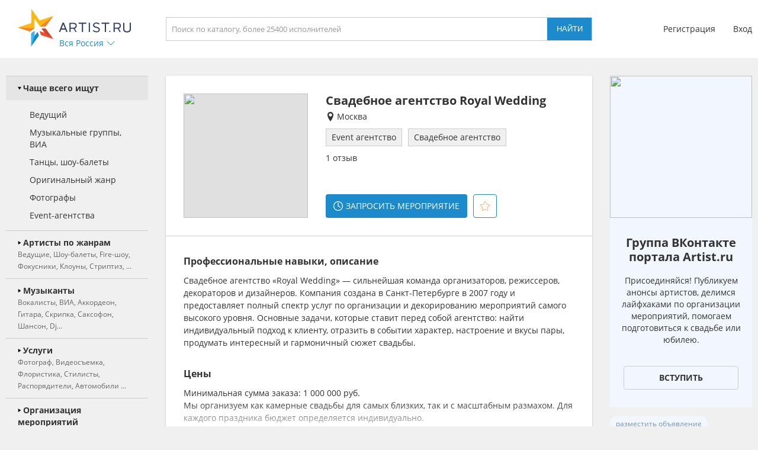

--- FILE ---
content_type: text/html; charset=utf-8
request_url: https://moskva.artist.ru/Agentstvo_Royal-Wedding/
body_size: 15591
content:
<!DOCTYPE html>
<html>
<head>
    <meta http-equiv="Content-Type" content="text/html; charset=utf-8" />

    <title>Свадебное агентство Royal Wedding в Москве в категориях - Event агентства, Свадебные агентства</title>
    <meta name="description" content="Свадебное агентство Royal Wedding на портале Artist.ru в Москве в каталоге: Event агентства, Свадебные агентства" />
    <meta name="keywords" content="Праздник, Event, мероприятие, каталог артистов, артисты, ведущий, тамада, звукооператоры, фотографы, техническое сопровождение,студии звукозаписи, оформители, стилисты, авторы, поэты, модельеры, костюмеры, корпоратив, свадьба, Урал, Екатеринбург, Челябинск, Тагил, Пермь, Тюмень, Москва, Санкт-Петербург, Россия" />
            <link rel="canonical" href="https://moskva.artist.ru/Agentstvo_Royal-Wedding/" />
        
    <link rel="apple-touch-icon" sizes="57x57" href="/static/images/favicons/apple-touch-icon-57x57.png">
    <link rel="apple-touch-icon" sizes="60x60" href="/static/images/favicons/apple-touch-icon-60x60.png">
    <link rel="apple-touch-icon" sizes="72x72" href="/static/images/favicons/apple-touch-icon-72x72.png">
    <link rel="apple-touch-icon" sizes="76x76" href="/static/images/favicons/apple-touch-icon-76x76.png">
    <link rel="apple-touch-icon" sizes="114x114" href="/static/images/favicons/apple-touch-icon-114x114.png">
    <link rel="apple-touch-icon" sizes="120x120" href="/static/images/favicons/apple-touch-icon-120x120.png">
    <link rel="apple-touch-icon" sizes="144x144" href="/static/images/favicons/apple-touch-icon-144x144.png">
    <link rel="apple-touch-icon" sizes="152x152" href="/static/images/favicons/apple-touch-icon-152x152.png">
    <link rel="apple-touch-icon" sizes="180x180" href="/static/images/favicons/apple-touch-icon-180x180.png">
    <link rel="icon" type="image/png" href="/static/images/favicons/favicon-16x16.png" sizes="16x16">
    <link rel="icon" type="image/png" href="/static/images/favicons/favicon-32x32.png" sizes="32x32">
    <link rel="icon" type="image/png" href="/static/images/favicons/favicon-96x96.png" sizes="96x96">
    <link rel="icon" type="image/png" href="/static/images/favicons/android-chrome-192x192.png" sizes="192x192">
    <link rel="shortcut icon" href="/static/images/favicons/favicon.ico">
    <link rel="manifest" href="/static/images/favicons/manifest.json">
    <link rel="mask-icon" href="/static/images/favicons/safari-pinned-tab.svg" color="#5bbad5">
    <meta name="apple-mobile-web-app-title" content="Artist.ru">
    <meta name="application-name" content="Artist.ru">
    <meta name="msapplication-TileColor" content="#603cba">
    <meta name="msapplication-TileImage" content="/static/images/favicons/mstile-144x144.png">
    <meta name="msapplication-config" content="/static/images/favicons/browserconfig.xml">
    <meta name="theme-color" content="#ffffff">

    <style type="text/css">
        @font-face { font-family: OpenSans; src: local('Open Sans Regular'), local('OpenSans-Regular'), url( /static/fonts/OpenSans-Regular.woff2 ) format('woff2'); font-display: swap; }
        @font-face { font-family: OpenSansBold; src: local('Open Sans Bold'), local('OpenSans-Bold'), url( /static/fonts/OpenSans-Bold.woff2 ) format('woff2'); font-display: swap; }
    </style>

            <link rel="stylesheet" href="https://artist.ru/static/css/mobile13.css" type="text/css" media="( max-width: 900px )" />
        <link rel="stylesheet" href="https://artist.ru/static/css/style14.css" type="text/css" media="( min-width: 901px )" />

        <link rel="stylesheet" href="https://artist.ru/static/css/anounces_m.css" type="text/css" media="( max-width: 900px )" />
        <link rel="stylesheet" href="https://artist.ru/static/css/anounces_d.css" type="text/css" media="( min-width: 901px )" />

        <meta name="viewport" content="width=device-width, initial-scale=1.0, user-scalable=no">
        <meta http-equiv="X-UA-Compatible" content="IE=edge">
    <meta name="format-detection" content="telephone=no">

    <link rel="stylesheet" href="https://artist.ru/static/css/loaders.css" type="text/css" />

    <script type="text/javascript" src="/static/js/jquery.min.js"></script>
    <script type="text/javascript" src="/static/js/common15.js"></script>
</head>
<body  >
    
    <div class="side_top">
        <div class="block_top">
                            <img class="menu no_miss" src="https://artist.ru/static/images/icons/icon_menu_grey.svg" onclick="common_menu_switch();" />
            
            <div class="block_left">
                                    <div class="block_logo">
                        <a class="logo" href="//artist.ru/"><img src="https://artist.ru/static/images/icons/icon_logo.svg" title="Artist.ru" /></a>
                        <div class="block_city container_arrow no_miss" onclick="common_popupcity_toggle( $(this) );">
                            <div class="title nowrap">Вся Россия</div>
                            <div class="arrow">
                                <img class="normal" src="https://artist.ru/static/images/icons/icon_arrow_blue_up.svg" />
                                <img class="over" src="https://artist.ru/static/images/icons/icon_arrow_blue_up_over.svg" />
                            </div>
                        </div>
                    </div>

                    <div class="popup_city hidden">
                        <div class="block_header">
                            <div class="header nowrap">Выберите город</div>
                            <img class="close" src="https://artist.ru/static/images/icons/icon_close_white.svg" onclick="common_popupcity_toggle();" />
                        </div>
                                                                                                                                    <div class="block_items">
                                                                                        <a class="item" href="//artist.ru/" onclick="common_get_data( '', { change_city: '-1' }, 0 ); return false;">
                                                                    <img class="flag" src="https://artist.ru/static/images/flags/russia.png" />
                                                                <div class="title nowrap">Вся россия</div>
                            </a>
                                                                                                                                                                        <a class="item" href="//moskva.artist.ru/" onclick="common_get_data( '', { change_city: '21' }, 0 ); return false;">
                                                                <div class="title nowrap">Москва</div>
                            </a>
                                                                                                                                                                        <a class="item" href="//st-peterburg.artist.ru/" onclick="common_get_data( '', { change_city: '22' }, 0 ); return false;">
                                                                <div class="title nowrap">Санкт-Петербург</div>
                            </a>
                                                                                                                                                                        <a class="item" href="//ekaterinburg.artist.ru/" onclick="common_get_data( '', { change_city: '8' }, 0 ); return false;">
                                                                <div class="title nowrap">Екатеринбург</div>
                            </a>
                                                                                                                                                                        <a class="item" href="//kazan.artist.ru/" onclick="common_get_data( '', { change_city: '27' }, 0 ); return false;">
                                                                <div class="title nowrap">Казань</div>
                            </a>
                                                                                                                                                                        <a class="item" href="//krasnodar.artist.ru/" onclick="common_get_data( '', { change_city: '26' }, 0 ); return false;">
                                                                <div class="title nowrap">Краснодар</div>
                            </a>
                                                                                                                                                                        <a class="item" href="//novosibirsk.artist.ru/" onclick="common_get_data( '', { change_city: '23' }, 0 ); return false;">
                                                                <div class="title nowrap">Новосибирск</div>
                            </a>
                                                                                                                                                                        <a class="item" href="//perm.artist.ru/" onclick="common_get_data( '', { change_city: '17' }, 0 ); return false;">
                                                                <div class="title nowrap">Пермь</div>
                            </a>
                                                                                                                                                                        <a class="item" href="//chelyabinsk.artist.ru/" onclick="common_get_data( '', { change_city: '1' }, 0 ); return false;">
                                                                <div class="title nowrap">Челябинск</div>
                            </a>
                                                            </div>
                                                                                                                                                                                <div class="block_items">
                                                                                        <a class="item" href="//anapa.artist.ru/" onclick="common_get_data( '', { change_city: '66' }, 0 ); return false;">
                                                                <div class="title nowrap">Анапа</div>
                            </a>
                                                                                                                                                                        <a class="item" href="//barnaul.artist.ru/" onclick="common_get_data( '', { change_city: '39' }, 0 ); return false;">
                                                                <div class="title nowrap">Барнаул</div>
                            </a>
                                                                                                                                                                        <a class="item" href="//belgorod.artist.ru/" onclick="common_get_data( '', { change_city: '55' }, 0 ); return false;">
                                                                <div class="title nowrap">Белгород</div>
                            </a>
                                                                                                                                                                        <a class="item" href="//bryansk.artist.ru/" onclick="common_get_data( '', { change_city: '48' }, 0 ); return false;">
                                                                <div class="title nowrap">Брянск</div>
                            </a>
                                                                                                                                                                        <a class="item" href="//novgorod.artist.ru/" onclick="common_get_data( '', { change_city: '70' }, 0 ); return false;">
                                                                <div class="title nowrap">Великий Новгород</div>
                            </a>
                                                                                                                                                                        <a class="item" href="//verhnyaya-pyshma.artist.ru/" onclick="common_get_data( '', { change_city: '64' }, 0 ); return false;">
                                                                <div class="title nowrap">Верхняя Пышма</div>
                            </a>
                                                                                                                                                                        <a class="item" href="//vladivostok.artist.ru/" onclick="common_get_data( '', { change_city: '56' }, 0 ); return false;">
                                                                <div class="title nowrap">Владивосток</div>
                            </a>
                                                                                                                                                                        <a class="item" href="//vladimir.artist.ru/" onclick="common_get_data( '', { change_city: '67' }, 0 ); return false;">
                                                                <div class="title nowrap">Владимир</div>
                            </a>
                                                                                                                                                                        <a class="item" href="//volgograd.artist.ru/" onclick="common_get_data( '', { change_city: '36' }, 0 ); return false;">
                                                                <div class="title nowrap">Волгоград</div>
                            </a>
                                                            </div>
                                                                                                                                                                                <div class="block_items">
                                                                                        <a class="item" href="//voronezh.artist.ru/" onclick="common_get_data( '', { change_city: '30' }, 0 ); return false;">
                                                                <div class="title nowrap">Воронеж</div>
                            </a>
                                                                                                                                                                        <a class="item" href="//izhevsk.artist.ru/" onclick="common_get_data( '', { change_city: '31' }, 0 ); return false;">
                                                                <div class="title nowrap">Ижевск</div>
                            </a>
                                                                                                                                                                        <a class="item" href="//irkutsk.artist.ru/" onclick="common_get_data( '', { change_city: '40' }, 0 ); return false;">
                                                                <div class="title nowrap">Иркутск</div>
                            </a>
                                                                                                                                                                        <a class="item" href="//kaliningrad.artist.ru/" onclick="common_get_data( '', { change_city: '58' }, 0 ); return false;">
                                                                <div class="title nowrap">Калининград</div>
                            </a>
                                                                                                                                                                        <a class="item" href="//kaluga.artist.ru/" onclick="common_get_data( '', { change_city: '71' }, 0 ); return false;">
                                                                <div class="title nowrap">Калуга</div>
                            </a>
                                                                                                                                                                        <a class="item" href="//kamensk-uralskiy.artist.ru/" onclick="common_get_data( '', { change_city: '68' }, 0 ); return false;">
                                                                <div class="title nowrap">Каменск-Уральский</div>
                            </a>
                                                                                                                                                                        <a class="item" href="//kemerovo.artist.ru/" onclick="common_get_data( '', { change_city: '44' }, 0 ); return false;">
                                                                <div class="title nowrap">Кемерово</div>
                            </a>
                                                                                                                                                                        <a class="item" href="//kostroma.artist.ru/" onclick="common_get_data( '', { change_city: '49' }, 0 ); return false;">
                                                                <div class="title nowrap">Кострома</div>
                            </a>
                                                                                                                                                                        <a class="item" href="//krasnoyarsk.artist.ru/" onclick="common_get_data( '', { change_city: '35' }, 0 ); return false;">
                                                                <div class="title nowrap">Красноярск</div>
                            </a>
                                                            </div>
                                                                                                                                                                                <div class="block_items">
                                                                                        <a class="item" href="//kurgan.artist.ru/" onclick="common_get_data( '', { change_city: '10' }, 0 ); return false;">
                                                                <div class="title nowrap">Курган</div>
                            </a>
                                                                                                                                                                        <a class="item" href="//magnitogorsk.artist.ru/" onclick="common_get_data( '', { change_city: '3' }, 0 ); return false;">
                                                                <div class="title nowrap">Магнитогорск</div>
                            </a>
                                                                                                                                                                        <a class="item" href="//miass.artist.ru/" onclick="common_get_data( '', { change_city: '69' }, 0 ); return false;">
                                                                <div class="title nowrap">Миасс</div>
                            </a>
                                                                                                                                                                        <a class="item" href="//nabchelny.artist.ru/" onclick="common_get_data( '', { change_city: '62' }, 0 ); return false;">
                                                                <div class="title nowrap">Набережные Челны</div>
                            </a>
                                                                                                                                                                        <a class="item" href="//n-novgorod.artist.ru/" onclick="common_get_data( '', { change_city: '24' }, 0 ); return false;">
                                                                <div class="title nowrap">Нижний Новгород</div>
                            </a>
                                                                                                                                                                        <a class="item" href="//n-tagil.artist.ru/" onclick="common_get_data( '', { change_city: '5' }, 0 ); return false;">
                                                                <div class="title nowrap">Нижний Тагил</div>
                            </a>
                                                                                                                                                                        <a class="item" href="//novokuznetsk.artist.ru/" onclick="common_get_data( '', { change_city: '50' }, 0 ); return false;">
                                                                <div class="title nowrap">Новокузнецк</div>
                            </a>
                                                                                                                                                                        <a class="item" href="//novorossiysk.artist.ru/" onclick="common_get_data( '', { change_city: '65' }, 0 ); return false;">
                                                                <div class="title nowrap">Новороссийск</div>
                            </a>
                                                                                                                                                                        <a class="item" href="//omsk.artist.ru/" onclick="common_get_data( '', { change_city: '34' }, 0 ); return false;">
                                                                <div class="title nowrap">Омск</div>
                            </a>
                                                            </div>
                                                                                                                                                                                <div class="block_items">
                                                                                        <a class="item" href="//orenburg.artist.ru/" onclick="common_get_data( '', { change_city: '42' }, 0 ); return false;">
                                                                <div class="title nowrap">Оренбург</div>
                            </a>
                                                                                                                                                                        <a class="item" href="//orel.artist.ru/" onclick="common_get_data( '', { change_city: '59' }, 0 ); return false;">
                                                                <div class="title nowrap">Орёл</div>
                            </a>
                                                                                                                                                                        <a class="item" href="//pervouralsk.artist.ru/" onclick="common_get_data( '', { change_city: '63' }, 0 ); return false;">
                                                                <div class="title nowrap">Первоуральск</div>
                            </a>
                                                                                                                                                                        <a class="item" href="//rostov-na-donu.artist.ru/" onclick="common_get_data( '', { change_city: '33' }, 0 ); return false;">
                                                                <div class="title nowrap">Ростов-на-Дону</div>
                            </a>
                                                                                                                                                                        <a class="item" href="//ryazan.artist.ru/" onclick="common_get_data( '', { change_city: '54' }, 0 ); return false;">
                                                                <div class="title nowrap">Рязань</div>
                            </a>
                                                                                                                                                                        <a class="item" href="//samara.artist.ru/" onclick="common_get_data( '', { change_city: '28' }, 0 ); return false;">
                                                                <div class="title nowrap">Самара</div>
                            </a>
                                                                                                                                                                        <a class="item" href="//saratov.artist.ru/" onclick="common_get_data( '', { change_city: '37' }, 0 ); return false;">
                                                                <div class="title nowrap">Саратов</div>
                            </a>
                                                                                                                                                                        <a class="item" href="//sochi.artist.ru/" onclick="common_get_data( '', { change_city: '52' }, 0 ); return false;">
                                                                <div class="title nowrap">Сочи</div>
                            </a>
                                                                                                                                                                        <a class="item" href="//surgut.artist.ru/" onclick="common_get_data( '', { change_city: '12' }, 0 ); return false;">
                                                                <div class="title nowrap">Сургут</div>
                            </a>
                                                            </div>
                                                                                                                                                                                <div class="block_items">
                                                                                        <a class="item" href="//tver.artist.ru/" onclick="common_get_data( '', { change_city: '47' }, 0 ); return false;">
                                                                <div class="title nowrap">Тверь</div>
                            </a>
                                                                                                                                                                        <a class="item" href="//tolyatti.artist.ru/" onclick="common_get_data( '', { change_city: '38' }, 0 ); return false;">
                                                                <div class="title nowrap">Тольятти</div>
                            </a>
                                                                                                                                                                        <a class="item" href="//tomsk.artist.ru/" onclick="common_get_data( '', { change_city: '43' }, 0 ); return false;">
                                                                <div class="title nowrap">Томск</div>
                            </a>
                                                                                                                                                                        <a class="item" href="//tula.artist.ru/" onclick="common_get_data( '', { change_city: '45' }, 0 ); return false;">
                                                                <div class="title nowrap">Тула</div>
                            </a>
                                                                                                                                                                        <a class="item" href="//tyumen.artist.ru/" onclick="common_get_data( '', { change_city: '2' }, 0 ); return false;">
                                                                <div class="title nowrap">Тюмень</div>
                            </a>
                                                                                                                                                                        <a class="item" href="//ufa.artist.ru/" onclick="common_get_data( '', { change_city: '18' }, 0 ); return false;">
                                                                <div class="title nowrap">Уфа</div>
                            </a>
                                                                                                                                                                        <a class="item" href="//habarovsk.artist.ru/" onclick="common_get_data( '', { change_city: '57' }, 0 ); return false;">
                                                                <div class="title nowrap">Хабаровск</div>
                            </a>
                                                                                                                                                                        <a class="item" href="//cheboksary.artist.ru/" onclick="common_get_data( '', { change_city: '46' }, 0 ); return false;">
                                                                <div class="title nowrap">Чебоксары</div>
                            </a>
                                                                                                                                                                        <a class="item" href="//yaroslavl.artist.ru/" onclick="common_get_data( '', { change_city: '41' }, 0 ); return false;">
                                                                <div class="title nowrap">Ярославль</div>
                            </a>
                                                            </div>
                                                                                                                                                                                <div class="block_items">
                                                                                        <a class="item" href="//krym.artist.ru/" onclick="common_get_data( '', { change_city: '53' }, 0 ); return false;">
                                                                    <img class="flag" src="https://artist.ru/static/images/flags/krym.png" />
                                                                <div class="title nowrap">Крым</div>
                            </a>
                                                                                                                                                                        <a class="item" href="//belorussia.artist.ru/" onclick="common_get_data( '', { change_city: '32' }, 0 ); return false;">
                                                                    <img class="flag" src="https://artist.ru/static/images/flags/belorussia.png" />
                                                                <div class="title nowrap">Белоруссия</div>
                            </a>
                                                                                                                                                                        <a class="item" href="//kazahstan.artist.ru/" onclick="common_get_data( '', { change_city: '29' }, 0 ); return false;">
                                                                    <img class="flag" src="https://artist.ru/static/images/flags/kazahstan.png" />
                                                                <div class="title nowrap">Казахстан</div>
                            </a>
                                                                                                                                                                        <a class="item" href="//ukraine.artist.ru/" onclick="common_get_data( '', { change_city: '25' }, 0 ); return false;">
                                                                    <img class="flag" src="https://artist.ru/static/images/flags/ukraine.png" />
                                                                <div class="title nowrap">Украина</div>
                            </a>
                                                                                                                                                                        <a class="item" href="//region.artist.ru/" onclick="common_get_data( '', { change_city: '19' }, 0 ); return false;">
                                                                <div class="title nowrap">Другие регионы</div>
                            </a>
                                                                                                                                                                    </div>
                                            </div>
                            </div>
            <div class="block_center">
                <a class="block_logo" href="//artist.ru/"><img src="https://artist.ru/static/images/icons/icon_logo.svg" title="Artist.ru" /></a>
                <div class="block_title nowrap">Свадебное агентство Royal Wedding</div>
                                    <div class="block_search">
                                                    <input type="text" name="search" placeholder="Поиск по каталогу, более 25400 исполнителей" value="" onkeyup="return common_hook_enter( event, $(this).parent() );" />
                            <input type="button" value="Найти" onclick="common_get_search( '//artist.ru/catalog/', false );" />
                                            </div>
                            </div>
                            <div class="block_right">
                                            <div class="block_login">
                            <a class="item" href="//profile.artist.ru/register/">Регистрация</a>
                            <a class="item login no_miss" href="" onclick="return common_popuplogin_toggle( $(this), null, null, null );">Вход</a>
                        </div>
                    
                    <a class="block_button_search mobile_only" href="/catalog/" onclick="return common_search_switch( $(this) );">
                        <img class="search" src="https://artist.ru/static/images/icons/icon_search_grey.svg" />
                        <img class="cancel" src="https://artist.ru/static/images/icons/icon_close_grey.svg" />
                    </a>
                </div>
                    </div>
    </div>

            <div class="popup_login hidden">
            <div class="container">
                <div class="main">
                    <div class="header">Авторизация</div>

                    <div class="input_header">Логин</div>
                    <input type="text" name="login" placeholder="электронная почта или телефон" value="" />
                    <div class="input_header">Пароль</div>
                    <input type="password" name="password" value="" onkeypress="return common_hook_enter( event, $(this).parent() )" />

                    <div class="buttons">
                        <input type="button" value="Войти" onclick="common_popuplogin_auth();" />
                        <a class="item" href="//profile.artist.ru/remember/">восстановить доступ</a>
                    </div>
                </div>

                <div class="other">
                    <div class="header">Войдите через социальные сети: </div>

                    <a class="item item_vk" href="https://profile.artist.ru/auth/go/?method=vk" title="ВКонтакте" onclick="return common_popuplogin_link( $(this) );">
                        <img class="normal" src="https://artist.ru/static/images/icons/icon_vk_white.svg" />
                    </a>
                    <a class="item item_ok" href="https://profile.artist.ru/auth/go/?method=ok" title="Одноклассники" onclick="return common_popuplogin_link( $(this) );">
                        <img class="normal" src="https://artist.ru/static/images/icons/icon_ok_white.svg" />
                    </a>
                    <a class="item item_google" href="https://profile.artist.ru/auth/go/?method=google" title="Google" onclick="return common_popuplogin_link( $(this) );" style="display: none !important;">
                        <img class="normal" src="https://artist.ru/static/images/icons/icon_google_white.svg" />
                    </a>
                </div>

                <div class="fastreg">
                    <div class="input_header">или зарегистрируйтесь по e-mail</div>

                    <div class="buttons">
                        <input type="text" name="email" value="" />
                        <input type="button" value="Продолжить" onclick="common_popuplogin_fastreg();" />
                    </div>
                </div>

                <div class="fastreg_pin">
                    <div class="input_header">Вам отправлено сообщение на e-mail</div>

                    <div class="buttons">
                        <input type="text" name="pin" placeholder="Пин-код из сообщения" value="" />
                        <input type="button" value="Продолжить" onclick="common_popuplogin_fastreg_pin();" />
                    </div>
                </div>

                <img class="logo" src="https://artist.ru/static/images/icons/icon_logo_white.svg" />
                <img class="close" src="https://artist.ru/static/images/icons/icon_close_white.svg" onclick="common_popup_closeall();" />
            </div>
        </div>
    
    <div class="side_center  transparent">
        <div class="block_menu">
            <img class="button_menu_close no_miss mobile_only" src="https://artist.ru/static/images/icons/icon_close_white.svg" onclick="common_menu_switch();" />

                            <a class="item mobile_only" href="" onclick="return common_popuplogin_toggle( null, null, null, null );">
                    <div class="header">
                        <div class="title">Вход</div>
                    </div>
                </a>

                <a class="item mobile_only" href="//profile.artist.ru/register/">
                    <div class="header">
                        <div class="title">Регистрация</div>
                    </div>
                </a>
            
            <div class="item block_city" onclick="common_menu_toggle( $(this) );">
                <div class="header">
                    <div class="description">Выбранный город</div>
                    <div class="title nowrap">Вся Россия</div>
                </div>
                <div class="subitems">
                                            <a class="subitem" href="//artist.ru/" onclick="common_get_data( '', { change_city: '-1' }, 0 ); return false;">
                                                            <img class="logo" src="https://artist.ru/static/images/flags/russia.png" />
                                                        <div class="title nowrap">Вся россия</div>
                        </a>
                                            <a class="subitem" href="//moskva.artist.ru/" onclick="common_get_data( '', { change_city: '21' }, 0 ); return false;">
                                                        <div class="title nowrap">Москва</div>
                        </a>
                                            <a class="subitem" href="//st-peterburg.artist.ru/" onclick="common_get_data( '', { change_city: '22' }, 0 ); return false;">
                                                        <div class="title nowrap">Санкт-Петербург</div>
                        </a>
                                            <a class="subitem" href="//ekaterinburg.artist.ru/" onclick="common_get_data( '', { change_city: '8' }, 0 ); return false;">
                                                        <div class="title nowrap">Екатеринбург</div>
                        </a>
                                            <a class="subitem" href="//kazan.artist.ru/" onclick="common_get_data( '', { change_city: '27' }, 0 ); return false;">
                                                        <div class="title nowrap">Казань</div>
                        </a>
                                            <a class="subitem" href="//krasnodar.artist.ru/" onclick="common_get_data( '', { change_city: '26' }, 0 ); return false;">
                                                        <div class="title nowrap">Краснодар</div>
                        </a>
                                            <a class="subitem" href="//novosibirsk.artist.ru/" onclick="common_get_data( '', { change_city: '23' }, 0 ); return false;">
                                                        <div class="title nowrap">Новосибирск</div>
                        </a>
                                            <a class="subitem" href="//perm.artist.ru/" onclick="common_get_data( '', { change_city: '17' }, 0 ); return false;">
                                                        <div class="title nowrap">Пермь</div>
                        </a>
                                            <a class="subitem" href="//chelyabinsk.artist.ru/" onclick="common_get_data( '', { change_city: '1' }, 0 ); return false;">
                                                        <div class="title nowrap">Челябинск</div>
                        </a>
                                            <a class="subitem" href="//anapa.artist.ru/" onclick="common_get_data( '', { change_city: '66' }, 0 ); return false;">
                                                        <div class="title nowrap">Анапа</div>
                        </a>
                                            <a class="subitem" href="//barnaul.artist.ru/" onclick="common_get_data( '', { change_city: '39' }, 0 ); return false;">
                                                        <div class="title nowrap">Барнаул</div>
                        </a>
                                            <a class="subitem" href="//belgorod.artist.ru/" onclick="common_get_data( '', { change_city: '55' }, 0 ); return false;">
                                                        <div class="title nowrap">Белгород</div>
                        </a>
                                            <a class="subitem" href="//bryansk.artist.ru/" onclick="common_get_data( '', { change_city: '48' }, 0 ); return false;">
                                                        <div class="title nowrap">Брянск</div>
                        </a>
                                            <a class="subitem" href="//novgorod.artist.ru/" onclick="common_get_data( '', { change_city: '70' }, 0 ); return false;">
                                                        <div class="title nowrap">Великий Новгород</div>
                        </a>
                                            <a class="subitem" href="//verhnyaya-pyshma.artist.ru/" onclick="common_get_data( '', { change_city: '64' }, 0 ); return false;">
                                                        <div class="title nowrap">Верхняя Пышма</div>
                        </a>
                                            <a class="subitem" href="//vladivostok.artist.ru/" onclick="common_get_data( '', { change_city: '56' }, 0 ); return false;">
                                                        <div class="title nowrap">Владивосток</div>
                        </a>
                                            <a class="subitem" href="//vladimir.artist.ru/" onclick="common_get_data( '', { change_city: '67' }, 0 ); return false;">
                                                        <div class="title nowrap">Владимир</div>
                        </a>
                                            <a class="subitem" href="//volgograd.artist.ru/" onclick="common_get_data( '', { change_city: '36' }, 0 ); return false;">
                                                        <div class="title nowrap">Волгоград</div>
                        </a>
                                            <a class="subitem" href="//voronezh.artist.ru/" onclick="common_get_data( '', { change_city: '30' }, 0 ); return false;">
                                                        <div class="title nowrap">Воронеж</div>
                        </a>
                                            <a class="subitem" href="//izhevsk.artist.ru/" onclick="common_get_data( '', { change_city: '31' }, 0 ); return false;">
                                                        <div class="title nowrap">Ижевск</div>
                        </a>
                                            <a class="subitem" href="//irkutsk.artist.ru/" onclick="common_get_data( '', { change_city: '40' }, 0 ); return false;">
                                                        <div class="title nowrap">Иркутск</div>
                        </a>
                                            <a class="subitem" href="//kaliningrad.artist.ru/" onclick="common_get_data( '', { change_city: '58' }, 0 ); return false;">
                                                        <div class="title nowrap">Калининград</div>
                        </a>
                                            <a class="subitem" href="//kaluga.artist.ru/" onclick="common_get_data( '', { change_city: '71' }, 0 ); return false;">
                                                        <div class="title nowrap">Калуга</div>
                        </a>
                                            <a class="subitem" href="//kamensk-uralskiy.artist.ru/" onclick="common_get_data( '', { change_city: '68' }, 0 ); return false;">
                                                        <div class="title nowrap">Каменск-Уральский</div>
                        </a>
                                            <a class="subitem" href="//kemerovo.artist.ru/" onclick="common_get_data( '', { change_city: '44' }, 0 ); return false;">
                                                        <div class="title nowrap">Кемерово</div>
                        </a>
                                            <a class="subitem" href="//kostroma.artist.ru/" onclick="common_get_data( '', { change_city: '49' }, 0 ); return false;">
                                                        <div class="title nowrap">Кострома</div>
                        </a>
                                            <a class="subitem" href="//krasnoyarsk.artist.ru/" onclick="common_get_data( '', { change_city: '35' }, 0 ); return false;">
                                                        <div class="title nowrap">Красноярск</div>
                        </a>
                                            <a class="subitem" href="//kurgan.artist.ru/" onclick="common_get_data( '', { change_city: '10' }, 0 ); return false;">
                                                        <div class="title nowrap">Курган</div>
                        </a>
                                            <a class="subitem" href="//magnitogorsk.artist.ru/" onclick="common_get_data( '', { change_city: '3' }, 0 ); return false;">
                                                        <div class="title nowrap">Магнитогорск</div>
                        </a>
                                            <a class="subitem" href="//miass.artist.ru/" onclick="common_get_data( '', { change_city: '69' }, 0 ); return false;">
                                                        <div class="title nowrap">Миасс</div>
                        </a>
                                            <a class="subitem" href="//nabchelny.artist.ru/" onclick="common_get_data( '', { change_city: '62' }, 0 ); return false;">
                                                        <div class="title nowrap">Набережные Челны</div>
                        </a>
                                            <a class="subitem" href="//n-novgorod.artist.ru/" onclick="common_get_data( '', { change_city: '24' }, 0 ); return false;">
                                                        <div class="title nowrap">Нижний Новгород</div>
                        </a>
                                            <a class="subitem" href="//n-tagil.artist.ru/" onclick="common_get_data( '', { change_city: '5' }, 0 ); return false;">
                                                        <div class="title nowrap">Нижний Тагил</div>
                        </a>
                                            <a class="subitem" href="//novokuznetsk.artist.ru/" onclick="common_get_data( '', { change_city: '50' }, 0 ); return false;">
                                                        <div class="title nowrap">Новокузнецк</div>
                        </a>
                                            <a class="subitem" href="//novorossiysk.artist.ru/" onclick="common_get_data( '', { change_city: '65' }, 0 ); return false;">
                                                        <div class="title nowrap">Новороссийск</div>
                        </a>
                                            <a class="subitem" href="//omsk.artist.ru/" onclick="common_get_data( '', { change_city: '34' }, 0 ); return false;">
                                                        <div class="title nowrap">Омск</div>
                        </a>
                                            <a class="subitem" href="//orenburg.artist.ru/" onclick="common_get_data( '', { change_city: '42' }, 0 ); return false;">
                                                        <div class="title nowrap">Оренбург</div>
                        </a>
                                            <a class="subitem" href="//orel.artist.ru/" onclick="common_get_data( '', { change_city: '59' }, 0 ); return false;">
                                                        <div class="title nowrap">Орёл</div>
                        </a>
                                            <a class="subitem" href="//pervouralsk.artist.ru/" onclick="common_get_data( '', { change_city: '63' }, 0 ); return false;">
                                                        <div class="title nowrap">Первоуральск</div>
                        </a>
                                            <a class="subitem" href="//rostov-na-donu.artist.ru/" onclick="common_get_data( '', { change_city: '33' }, 0 ); return false;">
                                                        <div class="title nowrap">Ростов-на-Дону</div>
                        </a>
                                            <a class="subitem" href="//ryazan.artist.ru/" onclick="common_get_data( '', { change_city: '54' }, 0 ); return false;">
                                                        <div class="title nowrap">Рязань</div>
                        </a>
                                            <a class="subitem" href="//samara.artist.ru/" onclick="common_get_data( '', { change_city: '28' }, 0 ); return false;">
                                                        <div class="title nowrap">Самара</div>
                        </a>
                                            <a class="subitem" href="//saratov.artist.ru/" onclick="common_get_data( '', { change_city: '37' }, 0 ); return false;">
                                                        <div class="title nowrap">Саратов</div>
                        </a>
                                            <a class="subitem" href="//sochi.artist.ru/" onclick="common_get_data( '', { change_city: '52' }, 0 ); return false;">
                                                        <div class="title nowrap">Сочи</div>
                        </a>
                                            <a class="subitem" href="//surgut.artist.ru/" onclick="common_get_data( '', { change_city: '12' }, 0 ); return false;">
                                                        <div class="title nowrap">Сургут</div>
                        </a>
                                            <a class="subitem" href="//tver.artist.ru/" onclick="common_get_data( '', { change_city: '47' }, 0 ); return false;">
                                                        <div class="title nowrap">Тверь</div>
                        </a>
                                            <a class="subitem" href="//tolyatti.artist.ru/" onclick="common_get_data( '', { change_city: '38' }, 0 ); return false;">
                                                        <div class="title nowrap">Тольятти</div>
                        </a>
                                            <a class="subitem" href="//tomsk.artist.ru/" onclick="common_get_data( '', { change_city: '43' }, 0 ); return false;">
                                                        <div class="title nowrap">Томск</div>
                        </a>
                                            <a class="subitem" href="//tula.artist.ru/" onclick="common_get_data( '', { change_city: '45' }, 0 ); return false;">
                                                        <div class="title nowrap">Тула</div>
                        </a>
                                            <a class="subitem" href="//tyumen.artist.ru/" onclick="common_get_data( '', { change_city: '2' }, 0 ); return false;">
                                                        <div class="title nowrap">Тюмень</div>
                        </a>
                                            <a class="subitem" href="//ufa.artist.ru/" onclick="common_get_data( '', { change_city: '18' }, 0 ); return false;">
                                                        <div class="title nowrap">Уфа</div>
                        </a>
                                            <a class="subitem" href="//habarovsk.artist.ru/" onclick="common_get_data( '', { change_city: '57' }, 0 ); return false;">
                                                        <div class="title nowrap">Хабаровск</div>
                        </a>
                                            <a class="subitem" href="//cheboksary.artist.ru/" onclick="common_get_data( '', { change_city: '46' }, 0 ); return false;">
                                                        <div class="title nowrap">Чебоксары</div>
                        </a>
                                            <a class="subitem" href="//yaroslavl.artist.ru/" onclick="common_get_data( '', { change_city: '41' }, 0 ); return false;">
                                                        <div class="title nowrap">Ярославль</div>
                        </a>
                                            <a class="subitem" href="//krym.artist.ru/" onclick="common_get_data( '', { change_city: '53' }, 0 ); return false;">
                                                            <img class="logo" src="https://artist.ru/static/images/flags/krym.png" />
                                                        <div class="title nowrap">Крым</div>
                        </a>
                                            <a class="subitem" href="//belorussia.artist.ru/" onclick="common_get_data( '', { change_city: '32' }, 0 ); return false;">
                                                            <img class="logo" src="https://artist.ru/static/images/flags/belorussia.png" />
                                                        <div class="title nowrap">Белоруссия</div>
                        </a>
                                            <a class="subitem" href="//kazahstan.artist.ru/" onclick="common_get_data( '', { change_city: '29' }, 0 ); return false;">
                                                            <img class="logo" src="https://artist.ru/static/images/flags/kazahstan.png" />
                                                        <div class="title nowrap">Казахстан</div>
                        </a>
                                            <a class="subitem" href="//ukraine.artist.ru/" onclick="common_get_data( '', { change_city: '25' }, 0 ); return false;">
                                                            <img class="logo" src="https://artist.ru/static/images/flags/ukraine.png" />
                                                        <div class="title nowrap">Украина</div>
                        </a>
                                            <a class="subitem" href="//region.artist.ru/" onclick="common_get_data( '', { change_city: '19' }, 0 ); return false;">
                                                        <div class="title nowrap">Другие регионы</div>
                        </a>
                                    </div>
            </div>

            <div class="item block_favorites hidden" onclick="common_menu_open( $(this) );">
                            </div>

                        <div class="item active " onclick="common_menu_open( $(this) );">
            <div class="header container_icon">
                <div class="icon">
                    <img class="normal" src="/static/images/icons/icon_arrow_play.svg" />
                    <img class="over" src="/static/images/icons/icon_arrow_play_lblue.svg" />
                </div>
                <div class="title">Чаще всего ищут</div>
                <div class="description"></div>
            </div>
            <div class="subitems">
                                                            <a class="subitem " href="//artist.ru/Vedushie/">
                                                        <div class="title">Ведущий</div>
                            <div class="badge  hidden"></div>
                        </a>
                                                                                <a class="subitem " href="//artist.ru/Muzykalnye_gruppy_via/">
                                                        <div class="title">Музыкальные группы, ВИА</div>
                            <div class="badge  hidden"></div>
                        </a>
                                                                                <a class="subitem " href="//artist.ru/Tanci_show_balet/">
                                                        <div class="title">Танцы, шоу-балеты</div>
                            <div class="badge  hidden"></div>
                        </a>
                                                                                <a class="subitem " href="//artist.ru/Originalnyi_zhanr/">
                                                        <div class="title">Оригинальный жанр</div>
                            <div class="badge  hidden"></div>
                        </a>
                                                                                <a class="subitem " href="//artist.ru/Photograph_fotosjomka/">
                                                        <div class="title">Фотографы</div>
                            <div class="badge  hidden"></div>
                        </a>
                                                                                <a class="subitem " href="//artist.ru/Event-agentstvo/">
                                                        <div class="title">Event-агентства</div>
                            <div class="badge  hidden"></div>
                        </a>
                                                </div>
        </div>
                <div class="item  " onclick="common_menu_open( $(this) );">
            <div class="header container_icon">
                <div class="icon">
                    <img class="normal" src="/static/images/icons/icon_arrow_play.svg" />
                    <img class="over" src="/static/images/icons/icon_arrow_play_lblue.svg" />
                </div>
                <div class="title">Артисты по жанрам</div>
                <div class="description">Ведущие, Шоу-балеты, Fire-шоу, Фокусники, Клоуны, Стриптиз, ...</div>
            </div>
            <div class="subitems">
                                                            <a class="subitem " href="//artist.ru/Vedushie/">
                                                        <div class="title">Ведущие</div>
                            <div class="badge  hidden"></div>
                        </a>
                                                                                <a class="subitem " href="//artist.ru/Vedushie/svadba/">
                                                        <div class="title">Свадебные ведущие</div>
                            <div class="badge  hidden"></div>
                        </a>
                                                                                <a class="subitem " href="//artist.ru/Tamada/">
                                                        <div class="title">Тамада</div>
                            <div class="badge  hidden"></div>
                        </a>
                                                                                <a class="subitem " href="//artist.ru/Umoristy/">
                                                        <div class="title">Юмористы</div>
                            <div class="badge  hidden"></div>
                        </a>
                                                                                <div class="divisor"></div>

                                                                                <a class="subitem " href="//artist.ru/Akteri_teatra/">
                                                        <div class="title">Актеры театра</div>
                            <div class="badge  hidden"></div>
                        </a>
                                                                                <a class="subitem " href="//artist.ru/Artisty_circus/">
                                                        <div class="title">Артисты цирка</div>
                            <div class="badge  hidden"></div>
                        </a>
                                                                                <a class="subitem " href="//artist.ru/Dvoiniki_parodisty/">
                                                        <div class="title">Двойники, Пародисты</div>
                            <div class="badge  hidden"></div>
                        </a>
                                                                                <a class="subitem " href="//artist.ru/Illyuzionisti_fokusniki/">
                                                        <div class="title">Иллюзионисты, фокусники</div>
                            <div class="badge  hidden"></div>
                        </a>
                                                                                <a class="subitem " href="//artist.ru/Originalnyi_zhanr/">
                                                        <div class="title">Оригинальный жанр</div>
                            <div class="badge  hidden"></div>
                        </a>
                                                                                <a class="subitem " href="//artist.ru/Klouny/">
                                                        <div class="title">Клоуны</div>
                            <div class="badge  hidden"></div>
                        </a>
                                                                                <a class="subitem " href="//artist.ru/Zhivye_statui/">
                                                        <div class="title">Живые статуи</div>
                            <div class="badge  hidden"></div>
                        </a>
                                                                                <a class="subitem " href="//artist.ru/Rostovye_kukly/">
                                                        <div class="title">Ростовые куклы</div>
                            <div class="badge  hidden"></div>
                        </a>
                                                                                <a class="subitem " href="//artist.ru/Ded_moroz_i_snegurochka/">
                                                        <div class="title">Дед мороз и снегурочка</div>
                            <div class="badge  hidden"></div>
                        </a>
                                                                                <div class="divisor"></div>

                                                                                <a class="subitem " href="//artist.ru/Barmen_show/">
                                                        <div class="title">Бармен-шоу</div>
                            <div class="badge  hidden"></div>
                        </a>
                                                                                <a class="subitem " href="//artist.ru/Fire_show/">
                                                        <div class="title">Огненное шоу (Fire-show)</div>
                            <div class="badge  hidden"></div>
                        </a>
                                                                                <a class="subitem " href="//artist.ru/Pesochnoe_show/">
                                                        <div class="title">Песочное шоу</div>
                            <div class="badge  hidden"></div>
                        </a>
                                                                                <a class="subitem " href="//artist.ru/Travesti_show/">
                                                        <div class="title">Травести-Шоу</div>
                            <div class="badge  hidden"></div>
                        </a>
                                                                                <a class="subitem " href="//artist.ru/Show_barabanov/">
                                                        <div class="title">Шоу барабанов</div>
                            <div class="badge  hidden"></div>
                        </a>
                                                                                <a class="subitem " href="//artist.ru/Show_mylnyh_puzirey/">
                                                        <div class="title">Шоу мыльных пузырей</div>
                            <div class="badge  hidden"></div>
                        </a>
                                                                                <a class="subitem " href="//artist.ru/Extrim_show/">
                                                        <div class="title">Экстрим-шоу</div>
                            <div class="badge  hidden"></div>
                        </a>
                                                                                <div class="divisor"></div>

                                                                                <a class="subitem " href="//artist.ru/Tanci_show_balet/">
                                                        <div class="title">Танцы, Шоу-балеты</div>
                            <div class="badge  hidden"></div>
                        </a>
                                                                                <a class="subitem " href="//artist.ru/Klubnye_tanci_animatory/">
                                                        <div class="title">Клубные танцы, Аниматоры</div>
                            <div class="badge  hidden"></div>
                        </a>
                                                                                <a class="subitem " href="//artist.ru/Striptiz_i_eroticheskie_show/">
                                                        <div class="title">Стриптиз, Эротические шоу</div>
                            <div class="badge  hidden"></div>
                        </a>
                                                </div>
        </div>
                <div class="item  " onclick="common_menu_open( $(this) );">
            <div class="header container_icon">
                <div class="icon">
                    <img class="normal" src="/static/images/icons/icon_arrow_play.svg" />
                    <img class="over" src="/static/images/icons/icon_arrow_play_lblue.svg" />
                </div>
                <div class="title">Музыканты</div>
                <div class="description">Вокалисты, ВИА, Аккордеон, Гитара, Скрипка, Саксофон, Шансон, Dj...</div>
            </div>
            <div class="subitems">
                                                            <a class="subitem " href="//artist.ru/Vokalisty/">
                                                        <div class="title">Вокалисты</div>
                            <div class="badge  hidden"></div>
                        </a>
                                                                                <a class="subitem " href="//artist.ru/Vokalistki/">
                                                        <div class="title">Вокалистки</div>
                            <div class="badge  hidden"></div>
                        </a>
                                                                                <a class="subitem " href="//artist.ru/Vokalnye_gruppy_duety/">
                                                        <div class="title">Вокальные группы, дуэты</div>
                            <div class="badge  hidden"></div>
                        </a>
                                                                                <a class="subitem " href="//artist.ru/Muzykalnye_gruppy_via/">
                                                        <div class="title">Музыкальные группы, ВИА</div>
                            <div class="badge  hidden"></div>
                        </a>
                                                                                <a class="subitem " href="//artist.ru/Instrumentalnie_kollektivy_orkestry/">
                                                        <div class="title">Инструментальные коллективы, оркестры</div>
                            <div class="badge  hidden"></div>
                        </a>
                                                                                <div class="divisor"></div>

                                                                                <a class="subitem " href="//artist.ru/Akkordeon/">
                                                        <div class="title">Аккордеон</div>
                            <div class="badge  hidden"></div>
                        </a>
                                                                                <a class="subitem " href="//artist.ru/Arfa/">
                                                        <div class="title">Арфа</div>
                            <div class="badge  hidden"></div>
                        </a>
                                                                                <a class="subitem " href="//artist.ru/Gitaristy/">
                                                        <div class="title">Гитаристы</div>
                            <div class="badge  hidden"></div>
                        </a>
                                                                                <a class="subitem " href="//artist.ru/Klavishniki/">
                                                        <div class="title">Клавишники</div>
                            <div class="badge  hidden"></div>
                        </a>
                                                                                <a class="subitem " href="//artist.ru/Narodnye_instrumenty/">
                                                        <div class="title">Народные инструменты</div>
                            <div class="badge  hidden"></div>
                        </a>
                                                                                <a class="subitem " href="//artist.ru/Saksofonisty/">
                                                        <div class="title">Саксофонисты</div>
                            <div class="badge  hidden"></div>
                        </a>
                                                                                <a class="subitem " href="//artist.ru/Skripka/">
                                                        <div class="title">Скрипка</div>
                            <div class="badge  hidden"></div>
                        </a>
                                                                                <a class="subitem " href="//artist.ru/Udarnie_perkussiya/">
                                                        <div class="title">Ударные, перкуссия</div>
                            <div class="badge  hidden"></div>
                        </a>
                                                                                <a class="subitem " href="//artist.ru/Restorannye_muzykanty/">
                                                        <div class="title">Ресторанные музыканты</div>
                            <div class="badge  hidden"></div>
                        </a>
                                                                                <a class="subitem " href="//artist.ru/Alternativnaja_muzyka/">
                                                        <div class="title">Альтернативная музыка</div>
                            <div class="badge  hidden"></div>
                        </a>
                                                                                <a class="subitem " href="//artist.ru/Folklor/">
                                                        <div class="title">Фольклор</div>
                            <div class="badge  hidden"></div>
                        </a>
                                                                                <a class="subitem " href="//artist.ru/Cygane/">
                                                        <div class="title">Цыганские коллективы</div>
                            <div class="badge  hidden"></div>
                        </a>
                                                                                <a class="subitem " href="//artist.ru/Chanson/">
                                                        <div class="title">Шансон</div>
                            <div class="badge  hidden"></div>
                        </a>
                                                                                <div class="divisor"></div>

                                                                                <a class="subitem " href="//artist.ru/Dj/">
                                                        <div class="title">DJ</div>
                            <div class="badge  hidden"></div>
                        </a>
                                                                                <a class="subitem " href="//artist.ru/Aranzhirovshiki/">
                                                        <div class="title">Аранжировщики</div>
                            <div class="badge  hidden"></div>
                        </a>
                                                                                <a class="subitem " href="//artist.ru/Zvukooperatory/">
                                                        <div class="title">Звукооператоры</div>
                            <div class="badge  hidden"></div>
                        </a>
                                                                                <a class="subitem " href="//artist.ru/Kompozitory/">
                                                        <div class="title">Композиторы</div>
                            <div class="badge  hidden"></div>
                        </a>
                                                </div>
        </div>
                <div class="item  " onclick="common_menu_open( $(this) );">
            <div class="header container_icon">
                <div class="icon">
                    <img class="normal" src="/static/images/icons/icon_arrow_play.svg" />
                    <img class="over" src="/static/images/icons/icon_arrow_play_lblue.svg" />
                </div>
                <div class="title">Услуги</div>
                <div class="description">Фотограф, Видеосъемка, Флористика, Стилисты, Распорядители, Автомобили ...</div>
            </div>
            <div class="subitems">
                                                            <a class="subitem " href="//artist.ru/Photograph_fotosjomka/">
                                                        <div class="title">Фотограф, фотосъемка</div>
                            <div class="badge  hidden"></div>
                        </a>
                                                                                <a class="subitem " href="//artist.ru/Videosjomka/">
                                                        <div class="title">Видеосъемка</div>
                            <div class="badge  hidden"></div>
                        </a>
                                                                                <a class="subitem " href="//artist.ru/Hudozhniki_sharzhisty/">
                                                        <div class="title">Художники, шаржисты</div>
                            <div class="badge  hidden"></div>
                        </a>
                                                                                <a class="subitem " href="//artist.ru/Fotobudka/">
                                                        <div class="title">Фотокабинка, фотобудка</div>
                            <div class="badge  hidden"></div>
                        </a>
                                                                                <div class="divisor"></div>

                                                                                <a class="subitem " href="//artist.ru/Floristka_oformlenie_cvetami/">
                                                        <div class="title">Флористика (оформление цветами)</div>
                            <div class="badge  hidden"></div>
                        </a>
                                                                                <a class="subitem " href="//artist.ru/Hudozhestvennoe_oformlenie_zala/">
                                                        <div class="title">Художественное оформление зала</div>
                            <div class="badge  hidden"></div>
                        </a>
                                                                                <a class="subitem " href="//artist.ru/Attraktsiony/">
                                                        <div class="title">Аттракционы</div>
                            <div class="badge  hidden"></div>
                        </a>
                                                                                <a class="subitem " href="//artist.ru/Prezentacionnoe_oborudovanie/">
                                                        <div class="title">Презентационное оборудование</div>
                            <div class="badge  hidden"></div>
                        </a>
                                                                                <a class="subitem " href="//artist.ru/Catering/">
                                                        <div class="title">Кейтеринг</div>
                            <div class="badge  hidden"></div>
                        </a>
                                                                                <a class="subitem " href="//artist.ru/Fejerverki/">
                                                        <div class="title">Фейерверки</div>
                            <div class="badge  hidden"></div>
                        </a>
                                                                                <div class="divisor"></div>

                                                                                <a class="subitem " href="//artist.ru/Vizazhisty/">
                                                        <div class="title">Визажисты</div>
                            <div class="badge  hidden"></div>
                        </a>
                                                                                <a class="subitem " href="//artist.ru/Parikmahery/">
                                                        <div class="title">Парикмахеры</div>
                            <div class="badge  hidden"></div>
                        </a>
                                                                                <a class="subitem " href="//artist.ru/Stilisty/">
                                                        <div class="title">Стилисты</div>
                            <div class="badge  hidden"></div>
                        </a>
                                                                                <a class="subitem " href="//artist.ru/Mastera_nogtevogo_servisa/">
                                                        <div class="title">Мастер ногтевого сервиса</div>
                            <div class="badge  hidden"></div>
                        </a>
                                                                                <a class="subitem " href="//artist.ru/Bodyart/">
                                                        <div class="title">Боди-арт</div>
                            <div class="badge  hidden"></div>
                        </a>
                                                                                <div class="divisor"></div>

                                                                                <a class="subitem " href="//artist.ru/Svadebnyj_rasporyaditel_organizator_svadeb/">
                                                        <div class="title">Свадебный распорядитель, координатор</div>
                            <div class="badge  hidden"></div>
                        </a>
                                                                                <a class="subitem " href="//artist.ru/Scenaristy/">
                                                        <div class="title">Сценаристы</div>
                            <div class="badge  hidden"></div>
                        </a>
                                                                                <a class="subitem " href="//artist.ru/Poeti_poezia_lirika/">
                                                        <div class="title">Поэты и поэзия (лирика)</div>
                            <div class="badge  hidden"></div>
                        </a>
                                                                                <div class="divisor"></div>

                                                                                <a class="subitem " href="//artist.ru/Horeografy/">
                                                        <div class="title">Хореографы</div>
                            <div class="badge  hidden"></div>
                        </a>
                                                                                <a class="subitem " href="//artist.ru/Top_model/">
                                                        <div class="title">Топ модели</div>
                            <div class="badge  hidden"></div>
                        </a>
                                                                                <a class="subitem " href="//artist.ru/Foto_model/">
                                                        <div class="title">Фотомодели</div>
                            <div class="badge  hidden"></div>
                        </a>
                                                                                <div class="divisor"></div>

                                                                                <a class="subitem " href="//artist.ru/Automobili_limuziny/">
                                                        <div class="title">Автомобили, Лимузины</div>
                            <div class="badge  hidden"></div>
                        </a>
                                                                                <a class="subitem " href="//artist.ru/Studii_zvukozapisi/">
                                                        <div class="title">Студии звукозаписи</div>
                            <div class="badge  hidden"></div>
                        </a>
                                                                                <a class="subitem " href="//artist.ru/Teatralnye-kostyumy/">
                                                        <div class="title">Театральные костюмы</div>
                            <div class="badge  hidden"></div>
                        </a>
                                                </div>
        </div>
                <div class="item  " onclick="common_menu_open( $(this) );">
            <div class="header container_icon">
                <div class="icon">
                    <img class="normal" src="/static/images/icons/icon_arrow_play.svg" />
                    <img class="over" src="/static/images/icons/icon_arrow_play_lblue.svg" />
                </div>
                <div class="title">Организация мероприятий</div>
                <div class="description">Корпоративы, Свадьбы, Юбилеи, Детские праздники ...</div>
            </div>
            <div class="subitems">
                                                            <a class="subitem " href="//artist.ru/Chastnie_meropriyatiya/">
                                                        <div class="title">Частные мероприятия</div>
                            <div class="badge  hidden"></div>
                        </a>
                                                                                <a class="subitem " href="//artist.ru/Korporativnie_meropriyatiya/">
                                                        <div class="title">Корпоративные мероприятия</div>
                            <div class="badge  hidden"></div>
                        </a>
                                                                                <a class="subitem " href="//artist.ru/Detskie_prazdniki/">
                                                        <div class="title">Детские праздники</div>
                            <div class="badge  hidden"></div>
                        </a>
                                                                                <a class="subitem " href="//artist.ru/Delovie_meropriyatiya/">
                                                        <div class="title">Деловые мероприятия</div>
                            <div class="badge  hidden"></div>
                        </a>
                                                                                <div class="divisor"></div>

                                                                                <a class="subitem " href="//artist.ru/Svadebnye-agentstva/">
                                                        <div class="title">Свадебные агентства</div>
                            <div class="badge  hidden"></div>
                        </a>
                                                                                <a class="subitem " href="//artist.ru/Event-agentstvo/">
                                                        <div class="title">Event агентства</div>
                            <div class="badge  hidden"></div>
                        </a>
                                                                                <a class="subitem " href="//artist.ru/Studia_detskih_prazdnikov/">
                                                        <div class="title">Студии детских праздников</div>
                            <div class="badge  hidden"></div>
                        </a>
                                                                                <a class="subitem " href="//artist.ru/Koncertnoe-agentstvo/">
                                                        <div class="title">Концертные агентства</div>
                            <div class="badge  hidden"></div>
                        </a>
                                                                                <a class="subitem " href="//artist.ru/Reklamnye-pr-agentstva/">
                                                        <div class="title">Рекламные агентства и PR</div>
                            <div class="badge  hidden"></div>
                        </a>
                                                                                <a class="subitem " href="//artist.ru/Prodyuserskiy_centr/">
                                                        <div class="title">Продюсерские центры</div>
                            <div class="badge  hidden"></div>
                        </a>
                                                                                <a class="subitem " href="//artist.ru/Bukingovye-agentstva/">
                                                        <div class="title">Букинговые агентства</div>
                            <div class="badge  hidden"></div>
                        </a>
                                                                                <a class="subitem " href="//artist.ru/Modelnoe-agentstvo/">
                                                        <div class="title">Модельные агентства</div>
                            <div class="badge  hidden"></div>
                        </a>
                                                </div>
        </div>
                <div class="item  " onclick="common_menu_open( $(this) );">
            <div class="header container_icon">
                <div class="icon">
                    <img class="normal" src="/static/images/icons/icon_arrow_play.svg" />
                    <img class="over" src="/static/images/icons/icon_arrow_play_lblue.svg" />
                </div>
                <div class="title">Площадки</div>
                <div class="description">Рестораны, Кафе, Бары, Конференц-залы, Коттеджи ...</div>
            </div>
            <div class="subitems">
                                                            <a class="subitem " href="//artist.ru/Restorany/">
                                                        <div class="title">Рестораны</div>
                            <div class="badge  hidden"></div>
                        </a>
                                                                                <a class="subitem " href="//artist.ru/Banketnie_zaly/">
                                                        <div class="title">Банкетные залы</div>
                            <div class="badge  hidden"></div>
                        </a>
                                                                                <a class="subitem " href="//artist.ru/Stolovye/">
                                                        <div class="title">Столовые</div>
                            <div class="badge  hidden"></div>
                        </a>
                                                                                <a class="subitem " href="//artist.ru/Kafe/">
                                                        <div class="title">Кафе</div>
                            <div class="badge  hidden"></div>
                        </a>
                                                                                <a class="subitem " href="//artist.ru/Zagorodnye_kluby_villy_kottegi/">
                                                        <div class="title">Загородные клубы, виллы, коттеджи</div>
                            <div class="badge  hidden"></div>
                        </a>
                                                                                <a class="subitem " href="//artist.ru/Oteli/">
                                                        <div class="title">Отели, гостиницы</div>
                            <div class="badge  hidden"></div>
                        </a>
                                                                                <a class="subitem " href="//artist.ru/Bazy_otdyha_turbazy/">
                                                        <div class="title">Базы отдыха, турбазы</div>
                            <div class="badge  hidden"></div>
                        </a>
                                                                                <a class="subitem " href="//artist.ru/Bar_pab/">
                                                        <div class="title">Бары, пабы</div>
                            <div class="badge  hidden"></div>
                        </a>
                                                                                <a class="subitem " href="//artist.ru/Nochnye_cluby/">
                                                        <div class="title">Ночные клубы</div>
                            <div class="badge  hidden"></div>
                        </a>
                                                                                <a class="subitem " href="//artist.ru/Banketnye_shatry/">
                                                        <div class="title">Банкетные шатры</div>
                            <div class="badge  hidden"></div>
                        </a>
                                                                                <a class="subitem " href="//artist.ru/Konferenz_zaly/">
                                                        <div class="title">Конференц-залы</div>
                            <div class="badge  hidden"></div>
                        </a>
                                                                                <a class="subitem menu_last" href="//artist.ru/Karaoke/">
                                                        <div class="title">Караоке-клубы</div>
                            <div class="badge  hidden"></div>
                        </a>
                                                </div>
        </div>
    
            <div class="block_lastvisits hidden">
                            </div>

                            <div class="block_near_holidays">
                    <h3>Ближайшие праздники</h3>
<div class="block_values">
            <a class="item" href="//artist.ru/prazdniki/stariy_noviy_god/">
            <div class="title">13 января</div>
            <div class="description">Старый Новый Год</div>
        </a>
            <a class="item" href="//artist.ru/prazdniki/den-obyatiy/">
            <div class="title">21 января</div>
            <div class="description">День объятий</div>
        </a>
            <a class="item" href="//artist.ru/prazdniki/den_studenta_pozdravleniya/">
            <div class="title">25 января</div>
            <div class="description">Праздник День Студента</div>
        </a>
    </div>
<a class="link" href="//artist.ru/prazdniki/">Все праздники</a>
                </div>
            
                    </div>

        <div class="block_main">
            <div class="block_artist with_transparent">

    

    
    <div class="block_artist_part">
        <div class="block_avatar clickable">
                            <img src="https://f2.artist.ru/content/images/resize/210x210/b.64e5f23f990909.29613433.png" change="https://f2.artist.ru/content/images/resize/[size]/b.64e5f23f990909.29613433.png" orig="https://f2.artist.ru/content/images/resize/nc_1920x1080/b.64e5f23f990909.29613433.png" aspect="https://f2.artist.ru/content/images/resize/nc_210x210/b.64e5f23f990909.29613433.png" current_width="210" current_height="210" orig_width="1200" orig_height="1200" class="photo" />
                <img src="/static/images/icons/icon_null.png" change="https://f2.artist.ru/content/images/resize/nc_210x210/b.64e5f23f990909.29613433.png" current_width="1" current_height="1" thumb_width="210" thumb_height="210" class="hidden align_width" />
                    </div>
                    <script type="application/javascript">
                $(window).ready( function() {
                    $( '.block_avatar', '.block_artist_part' ).gallery();
                });
            </script>
        
        <div class="block_artist_right block_artist_top">
            <h1>Свадебное агентство Royal Wedding</h1>
                            <div class="block_address pc_only" >
                    <div class="block_imgs">
                        <img class="normal" src="https://artist.ru/static/images/icons/icon_location.svg" />
                        <img class="over" src="https://artist.ru/static/images/icons/icon_location_lblue.svg" />
                    </div>
                    <div class="value">Москва</div>
                </div>
                <div class="block_address mobile_only" >
                    <div class="block_imgs">
                        <img class="normal" src="https://artist.ru/static/images/icons/icon_location.svg" />
                        <img class="over" src="https://artist.ru/static/images/icons/icon_location_lblue.svg" />
                    </div>
                    <div class="value">Москва</div>
                </div>
            

                            <div class="block_abilities">
                                                                        <a class="item" href="/Event-agentstvo/"><div class="value">Event агентство</div></a>
                                                                                                <a class="item" href="/Svadebnye-agentstva/"><div class="value">Свадебное агентство</div></a>
                                                                                                    </div>
            
                            <div class="block_info link clickable mt10" onclick="common_scroll_to( 'recomms' );">1 отзыв</div>
            
            <div class="shift"></div>

            <div class="block_buttons">
                                    <a class="button fforce" href="/Agentstvo_Royal-Wedding/request/" title="Запросить мероприятие" onclick="artist_request_open( '/Agentstvo_Royal-Wedding/request/', {}, '' ); return false;" rel="nofollow"><img src="https://artist.ru/static/images/icons/icon_request_white.svg" /><div class="value">Запросить мероприятие</div></a>
                                                    <div class="button force button_contur" onclick="return artist_switch_favorite( $(this), '/Agentstvo_Royal-Wedding/favorite/' );" title="Добавить в избранные">
                        <div class="block_imgs">
                            <img class="off" src="https://artist.ru/static/images/icons/icon_star_contur_yellow.svg" />
                            <img class="on" src="https://artist.ru/static/images/icons/icon_star_yellow.svg" />
                        </div>
                        <div class="value off">Добавить в избранные</div><div class="value on">Удалить из избранных</div>
                    </div>
                            </div>
        </div>
    </div>

    <div class="block_artist_part">
        
        <div class="block_artist_right">
            <h2>Профессиональные навыки, описание</h2>
            <div class="block_long_text h230 enabled">
                <div class="value">
                    Свадебное агентство «Royal Wedding» — сильнейшая команда организаторов, режиссеров, декораторов и дизайнеров. Компания создана в Санкт-Петербурге в 2007 году и предоставляет полный спектр услуг по организации и декорированию мероприятий самого высокого уровня. Основные задачи, которые ставит перед собой агентство: найти индивидуальный подход к клиенту, отразить в событии характер, настроение и вкусы пары, продумать интересный и гармоничный сюжет свадьбы.
                    <img class="shader" src="https://artist.ru/static/images/icons/semi-w.png" />
                </div>
                <div class="more" onclick="artist_show_long( $(this).parent() );">Читать весь текст</div>
            </div>

                            <h2 class="mt30">Цены</h2>
                <div class="block_long_text h104">
                    <div class="value">
                        Минимальная сумма заказа: 1 000 000 руб.                        <br />                        Мы организуем как камерные свадьбы для самых близких, так и с масштабным размахом. Для каждого праздника бюджет определяется индивидуально.<br />
<br />
Royal Wedding использует два формата работы:<br />
<br />
1. Вы сами определяете бюджет, а мы организуем торжество, которое уложится в рамки;<br />
2. Мы готовим индивидуальное коммерческое предложение, и только после обсуждения с вами формируем бюджет свадьбы.<br />
<br />
Гонорар агентства — 10% от бюджета свадьбы. Можно установить фиксированную сумму — по индивидуальной договоренности.
                        <img class="shader" src="https://artist.ru/static/images/icons/semi-w.png" />
                    </div>
                    <div class="more" onclick="artist_show_long( $(this).parent() );">Читать весь текст</div>
                </div>
            
            
        </div>
    </div>

    
    <div class="block_artist_part">
        <div class="block_info">
            <h2>Контакты свадебного агентства Royal Wedding</h2>

                            <div class="block_buttons">
                    <div class="button fforce" title="Отправить сообщение" onclick="return artist_popup_open( '/Agentstvo_Royal-Wedding/message/', false, null );"><img src="https://artist.ru/static/images/icons/icon_message_white.svg" /><div class="value">Отправить сообщение</div></div>
                </div>
            
                            <div class="block_line mt15">
                                            <div class="block_contact" >
                            <div class="block_imgs">
                                <img class="normal" src="https://artist.ru/static/images/icons/icon_location.svg" />
                                <img class="over" src="https://artist.ru/static/images/icons/icon_location_lblue.svg" />
                            </div>
                            <div class="value">Москва</div>
                        </div>
                                                                                            <div class="block_contact long">
                                <div class="block_imgs">
                                    <img src="https://artist.ru/static/images/icons/icon_phone.svg" />
                                </div>
                                <div class="value">+7 (925) 580-81-18, +7 (495) 320-88-11</div>
                            </div>
                                                            </div>
                                        <div class="block_lines">
                                            <a class="block_contact clickable" href="http://www.royal-wedding.ru/?utm_source=artist_msc&amp;utm_medium=catalog&amp;utm_campaign=catalogi2025" target="_blank">
                            <div class="block_imgs">
                                <img class="normal" src="https://artist.ru/static/images/icons/icon_site.svg" />
                                <img class="over" src="https://artist.ru/static/images/icons/icon_site_lblue.svg" />
                            </div>
                            <div class="value">www.royal-wedding.ru</div>
                        </a>
                                                                <a class="block_contact clickable" href="https://vk.com/royal_wedding_msc" target="_blank">
                            <div class="block_imgs">
                                <img class="normal" src="https://artist.ru/static/images/icons/icon_vk_black.svg" />
                                <img class="over" src="https://artist.ru/static/images/icons/icon_vk.svg" />
                            </div>
                            <div class="value">royal_wedding_msc</div>
                        </a>
                                                                                    <a class="block_contact clickable" href="https://api.whatsapp.com/send?phone=79715064058" target="_blank">
                            <div class="block_imgs">
                                <img class="normal" src="https://artist.ru/static/images/icons/icon_whatsapp_black.svg" />
                                <img class="over" src="https://artist.ru/static/images/icons/icon_whatsapp.svg" />
                            </div>
                            <div class="value">+7 (971) 506-40-58</div>
                        </a>
                                                                <a class="block_contact clickable" href="https://t.me/royalweddingmsk" target="_blank">
                            <div class="block_imgs">
                                <img class="normal" src="https://artist.ru/static/images/icons/icon_telegram_black.svg" />
                                <img class="over" src="https://artist.ru/static/images/icons/icon_telegram.svg" />
                            </div>
                            <div class="value">royalweddingmsk</div>
                        </a>
                                    </div>
                        <div class="block_warning_blue mt15">При обращении к исполнителю скажите, что нашли его на Артист.ру</div>
        </div>
    </div>

    </div>



    <div class="block_artist with_transparent mt30">
        <div class="block_artist_part">
            <div class="block_artist_right block_media">
                <h2>Портфолио свадебного агентства Royal Wedding</h2>

                <div class="block_flex_right block_media_header">
                    <div class="link link_photo active" onclick="artist_switch_media( 'photo' );">Фото <span>(12)</span></div>                    <div class="link link_video" onclick="artist_switch_media( 'video' );">Видео <span>(4)</span></div>                                                        </div>

                                    <div class="block_photos one_mode loaded">
                        <div class="container">
                            <div id="album_35846">
                                                                    <a class="photo_container" href="/Agentstvo_Royal-Wedding/photo/35846/729115/" onclick="return false;" p-title="Фото 1 из 12 из альбома Портфолио свадебного агентства Royal Wedding" p-description="Портфолио" p-like="1"  p-likes="(1)">
                                                                                    <img src="https://f2.artist.ru/content/images/resize/nc_156x97/a.64e7387de6b950.45997139.jpg" change="https://f2.artist.ru/content/images/resize/nc_[size]/a.64e7387de6b950.45997139.jpg" orig="https://f2.artist.ru/content/images/resize/nc_1920x1080/a.64e7387de6b950.45997139.jpg" current_width="156" current_height="97" thumb_width="156" thumb_height="97" orig_width="1120" orig_height="692" class="photo align_height" />
                                                                            </a>
                                                                    <a class="photo_container" href="/Agentstvo_Royal-Wedding/photo/35846/826051/" onclick="return false;" p-title="Фото 2 из 12 из альбома Портфолио свадебного агентства Royal Wedding" p-description="Портфолио" p-like="1"  >
                                                                                    <img src="https://f2.artist.ru/content/images/resize/nc_97x126/6.693adae8b367d0.11264639.jpg" change="https://f2.artist.ru/content/images/resize/nc_[size]/6.693adae8b367d0.11264639.jpg" orig="https://f2.artist.ru/content/images/resize/nc_1920x1080/6.693adae8b367d0.11264639.jpg" current_width="97" current_height="126" thumb_width="97" thumb_height="126" orig_width="1120" orig_height="1458" class="photo align_width" />
                                                                            </a>
                                                                    <a class="photo_container" href="/Agentstvo_Royal-Wedding/photo/35846/826052/" onclick="return false;" p-title="Фото 3 из 12 из альбома Портфолио свадебного агентства Royal Wedding" p-description="Портфолио" p-like="1"  >
                                                                                    <img src="https://f2.artist.ru/content/images/resize/nc_97x126/7.693adb25ae1f06.88462984.jpg" change="https://f2.artist.ru/content/images/resize/nc_[size]/7.693adb25ae1f06.88462984.jpg" orig="https://f2.artist.ru/content/images/resize/nc_1920x1080/7.693adb25ae1f06.88462984.jpg" current_width="97" current_height="126" thumb_width="97" thumb_height="126" orig_width="1120" orig_height="1458" class="photo align_width" />
                                                                            </a>
                                                                    <a class="photo_container" href="/Agentstvo_Royal-Wedding/photo/35846/826053/" onclick="return false;" p-title="Фото 4 из 12 из альбома Портфолио свадебного агентства Royal Wedding" p-description="Портфолио" p-like="1"  >
                                                                                    <img src="https://f2.artist.ru/content/images/resize/nc_97x126/1.693adb26423874.20572444.jpg" change="https://f2.artist.ru/content/images/resize/nc_[size]/1.693adb26423874.20572444.jpg" orig="https://f2.artist.ru/content/images/resize/nc_1920x1080/1.693adb26423874.20572444.jpg" current_width="97" current_height="126" thumb_width="97" thumb_height="126" orig_width="1120" orig_height="1458" class="photo align_width" />
                                                                            </a>
                                                                    <a class="photo_container" href="/Agentstvo_Royal-Wedding/photo/35846/826054/" onclick="return false;" p-title="Фото 5 из 12 из альбома Портфолио свадебного агентства Royal Wedding" p-description="Портфолио" p-like="1"  >
                                                                                    <img src="https://f2.artist.ru/content/images/resize/nc_97x126/7.693adb25f08073.82447998.jpg" change="https://f2.artist.ru/content/images/resize/nc_[size]/7.693adb25f08073.82447998.jpg" orig="https://f2.artist.ru/content/images/resize/nc_1920x1080/7.693adb25f08073.82447998.jpg" current_width="97" current_height="126" thumb_width="97" thumb_height="126" orig_width="773" orig_height="1006" class="photo align_width" />
                                                                            </a>
                                                                    <a class="photo_container" href="/Agentstvo_Royal-Wedding/photo/35846/826055/" onclick="return false;" p-title="Фото 6 из 12 из альбома Портфолио свадебного агентства Royal Wedding" p-description="Портфолио" p-like="1"  >
                                                                                    <img src="https://f2.artist.ru/content/images/resize/nc_97x126/6.693adb6310d265.02673513.jpg" change="https://f2.artist.ru/content/images/resize/nc_[size]/6.693adb6310d265.02673513.jpg" orig="https://f2.artist.ru/content/images/resize/nc_1920x1080/6.693adb6310d265.02673513.jpg" current_width="97" current_height="126" thumb_width="97" thumb_height="126" orig_width="1120" orig_height="1458" class="photo align_width" />
                                                                            </a>
                                                                    <a class="photo_container" href="/Agentstvo_Royal-Wedding/photo/35846/826056/" onclick="return false;" p-title="Фото 7 из 12 из альбома Портфолио свадебного агентства Royal Wedding" p-description="Портфолио" p-like="1"  >
                                                                                    <img src="https://f2.artist.ru/content/images/resize/nc_97x126/1.693adb635c87b7.08246828.jpg" change="https://f2.artist.ru/content/images/resize/nc_[size]/1.693adb635c87b7.08246828.jpg" orig="https://f2.artist.ru/content/images/resize/nc_1920x1080/1.693adb635c87b7.08246828.jpg" current_width="97" current_height="126" thumb_width="97" thumb_height="126" orig_width="1120" orig_height="1458" class="photo align_width" />
                                                                            </a>
                                                                    <a class="photo_container" href="/Agentstvo_Royal-Wedding/photo/35846/826057/" onclick="return false;" p-title="Фото 8 из 12 из альбома Портфолио свадебного агентства Royal Wedding" p-description="Портфолио" p-like="1"  >
                                                                                    <img src="https://f2.artist.ru/content/images/resize/nc_156x97/6.693adb62bb6123.53926129.jpg" change="https://f2.artist.ru/content/images/resize/nc_[size]/6.693adb62bb6123.53926129.jpg" orig="https://f2.artist.ru/content/images/resize/nc_1920x1080/6.693adb62bb6123.53926129.jpg" current_width="156" current_height="97" thumb_width="156" thumb_height="97" orig_width="1120" orig_height="692" class="photo align_height" />
                                                                            </a>
                                                                    <a class="photo_container" href="/Agentstvo_Royal-Wedding/photo/35846/826058/" onclick="return false;" p-title="Фото 9 из 12 из альбома Портфолио свадебного агентства Royal Wedding" p-description="Портфолио" p-like="1"  >
                                                                                    <img src="https://f2.artist.ru/content/images/resize/nc_97x126/f.693adb62790ee1.87408853.jpg" change="https://f2.artist.ru/content/images/resize/nc_[size]/f.693adb62790ee1.87408853.jpg" orig="https://f2.artist.ru/content/images/resize/nc_1920x1080/f.693adb62790ee1.87408853.jpg" current_width="97" current_height="126" thumb_width="97" thumb_height="126" orig_width="1120" orig_height="1458" class="photo align_width" />
                                                                            </a>
                                                                    <a class="photo_container" href="/Agentstvo_Royal-Wedding/photo/35846/826059/" onclick="return false;" p-title="Фото 10 из 12 из альбома Портфолио свадебного агентства Royal Wedding" p-description="Портфолио" p-like="1"  >
                                                                                    <img src="https://f2.artist.ru/content/images/resize/nc_97x126/6.693adb63a4f8c7.96314623.jpg" change="https://f2.artist.ru/content/images/resize/nc_[size]/6.693adb63a4f8c7.96314623.jpg" orig="https://f2.artist.ru/content/images/resize/nc_1920x1080/6.693adb63a4f8c7.96314623.jpg" current_width="97" current_height="126" thumb_width="97" thumb_height="126" orig_width="1120" orig_height="1458" class="photo align_width" />
                                                                            </a>
                                                                    <a class="photo_container" href="/Agentstvo_Royal-Wedding/photo/35846/826060/" onclick="return false;" p-title="Фото 11 из 12 из альбома Портфолио свадебного агентства Royal Wedding" p-description="Портфолио" p-like="1"  >
                                                                                    <img src="https://f2.artist.ru/content/images/resize/nc_97x126/2.693adb62237e73.00327389.jpg" change="https://f2.artist.ru/content/images/resize/nc_[size]/2.693adb62237e73.00327389.jpg" orig="https://f2.artist.ru/content/images/resize/nc_1920x1080/2.693adb62237e73.00327389.jpg" current_width="97" current_height="126" thumb_width="97" thumb_height="126" orig_width="1120" orig_height="1458" class="photo align_width" />
                                                                            </a>
                                                                    <a class="photo_container" href="/Agentstvo_Royal-Wedding/photo/35846/826061/" onclick="return false;" p-title="Фото 12 из 12 из альбома Портфолио свадебного агентства Royal Wedding" p-description="Портфолио" p-like="1"  >
                                                                                    <img src="https://f2.artist.ru/content/images/resize/nc_97x145/c.693adb9e65f881.37082343.jpg" change="https://f2.artist.ru/content/images/resize/nc_[size]/c.693adb9e65f881.37082343.jpg" orig="https://f2.artist.ru/content/images/resize/nc_1920x1080/c.693adb9e65f881.37082343.jpg" current_width="97" current_height="145" thumb_width="97" thumb_height="145" orig_width="640" orig_height="960" class="photo align_width" />
                                                                            </a>
                                                                                            </div>
                            <script type="application/javascript">
                                $(window).ready( function() {
                                    $( '#album_35846', '.block_artist' ).gallery();
                                });
                            </script>
                        </div>
                    </div>
                
                                                                                                <div class="block_videos hidden">
                                                    <div class="item" v-title="Тизер Сон длиною в вечность Анна и Иван" v-description="Тизер Сон длиною в вечность Анна и Иван" onclick="artist_show_video( $(this), 'v', '666001627' );">
                                <div class="image">
                                                                            <img class="avatar" src="https://i.vimeocdn.com/video/1350211206-ef9e469c124114b27c1c6a3b8b3c1d70c0dfe19709bd64159a4666413af8f907-d_640" />
                                                                        <div class="play"><img class="play" src="https://artist.ru/static/images/icons/icon_video_play.svg" /></div>
                                </div>
                                <div class="title">Тизер Сон длиною в вечность Анна и Иван</div>
                                <div class="description">01:16</div>
                            </div>
                                                    <div class="item" v-title="JULIA&amp;DANIIL. WHAT IS THE RIGHT MOMENT? // Royal Wedding" v-description="Мечтаете о роскошной свадьбе? Свадебное агентство Royal Wedding предоставляет услуги по организации свадеб под ключ. Какой будет ваша свадьба — решать вам!

Все видео можно посмотреть здесь: https://vimeo.com/user5545661

Подпишитесь на канал, чтобы не пропустить выход новых видео.

Наш сайт: https://www.royal-wed.ru/" onclick="artist_show_video( $(this), 'v', '904078101' );">
                                <div class="image">
                                                                            <img class="avatar" src="https://i.vimeocdn.com/video/1784511689-3f60c5bc280fc4df8f3c1972cf99f3680cfa0c679c4a8d4c64ed97efff7884d0-d_640?region=us" />
                                                                        <div class="play"><img class="play" src="https://artist.ru/static/images/icons/icon_video_play.svg" /></div>
                                </div>
                                <div class="title">JULIA&amp;DANIIL. WHAT IS THE RIGHT MOMENT? // Royal Wedding</div>
                                <div class="description">04:59</div>
                            </div>
                                                    <div class="item" v-title="Свадьба в Константиновском дворце. Вероника и Стас «Sensation» // Royal Wedding" v-description="Мечтаете о роскошной свадьбе? Свадебное агентство Royal Wedding предоставляет услуги по организации свадеб под ключ. Какой будет ваша свадьба — решать вам!

Все видео можно посмотреть здесь: https://vimeo.com/user5545661

Подпишитесь на канал, чтобы не пропустить выход новых видео.

Наш сайт: https://www.royal-wed.ru/" onclick="artist_show_video( $(this), 'v', '896469519' );">
                                <div class="image">
                                                                            <img class="avatar" src="https://i.vimeocdn.com/video/1771741942-986571ce99a1ab9879f220c824e43179f1f46e95cfcef994b0e23f1ed7220a34-d_640?region=us" />
                                                                        <div class="play"><img class="play" src="https://artist.ru/static/images/icons/icon_video_play.svg" /></div>
                                </div>
                                <div class="title">Свадьба в Константиновском дворце. Вероника и Стас «Sensation» // Royal Wedding</div>
                                <div class="description">02:08</div>
                            </div>
                                                    <div class="item" v-title="Тизер «Крепче меня держи» // Royal Wedding" v-description="Мечтаете о роскошной свадьбе? Свадебное агентство Royal Wedding предоставляет услуги по организации свадеб под ключ. Какой будет ваша свадьба — решать вам!

Все видео можно посмотреть здесь: https://vimeo.com/user5545661

Подпишитесь на канал, чтобы не пропустить выход новых видео.

Наш сайт: https://www.royal-wed.ru/" onclick="artist_show_video( $(this), 'v', '877896614' );">
                                <div class="image">
                                                                            <img class="avatar" src="https://i.vimeocdn.com/video/1743625681-4535d20d9f436cdcac80d60f911966babb903709725e8a09720ba9a4341b3f03-d_640?region=us" />
                                                                        <div class="play"><img class="play" src="https://artist.ru/static/images/icons/icon_video_play.svg" /></div>
                                </div>
                                <div class="title">Тизер «Крепче меня держи» // Royal Wedding</div>
                                <div class="description">00:51</div>
                            </div>
                                                                    </div>
                
                
                
            </div>
        </div>
    </div>


<div class="block_artist with_transparent mt30">
    <a id="recomms"></a>

    
    <div class="block_artist_part">
        <div class="block_artist_right ofh">
            <div class="no_mobile_where">
                <div class="sub_left">
                    <h2>1 отзыв о свадебном агентстве Royal Wedding</h2>

                                            <a class="button_with_icon container_icon upload ml0 mtb15 mobile_only" href="/Agentstvo_Royal-Wedding/feedback/" rel="nofollow">
                            <div class="icon">
                                <img class="normal" src="https://artist.ru/static/images/icons/icon_rate_blue.svg" />
                                <img class="over" src="https://artist.ru/static/images/icons/icon_rate_blue_over.svg" />
                                <img class="mobile" src="https://artist.ru/static/images/icons/icon_rate_white.svg" />
                            </div>
                            <div class="title">написать отзыв</div>
                        </a>
                                    </div>

                                    <a class="button_with_icon container_icon upload pc_only" href="/Agentstvo_Royal-Wedding/feedback/" rel="nofollow">
                        <div class="icon">
                            <img class="normal" src="https://artist.ru/static/images/icons/icon_rate_blue.svg" />
                            <img class="over" src="https://artist.ru/static/images/icons/icon_rate_blue_over.svg" />
                            <img class="mobile" src="https://artist.ru/static/images/icons/icon_rate_white.svg" />
                        </div>
                        <div class="title">написать отзыв</div>
                    </a>
                            </div>

                            <div class="block_feeds block_feedbacks">
                        <div class="item ">
                    <a class="type" href="//artist.ru/user/id100200/" referer="100200;artist;artist.ru">
                                    <img src="https://f2.artist.ru/content/images/resize/65x65/9.6501edd79d0641.94197314.jpg" change="https://f2.artist.ru/content/images/resize/[size]/9.6501edd79d0641.94197314.jpg" current_width="65" current_height="65" class="avatar" />
                                </a>
        
        <div class="header">
            <div class="sub_left">
                <div class="header_top">
                                            <a class="title nowrap" href="//artist.ru/user/id100200/" referer="100200;artist;artist.ru">Анна Сергеева</a>
                                                                <div class="date">13.09.2023</div>
                                                                <div class="block_rate">
                            <img src="https://artist.ru/static/images/icons/icon_star.svg" />
                            <div class="rate">5.0</div>
                        </div>
                                                        </div>
                <div class="description nowrap">на основе нескольких мероприятий</div>                            </div>

            <div class="shift"></div>

                    </div>

        <div class="text">Мы обратились в Royal Wedding по совету друзей, и не пожалели! Спасибо за ваш профессионализм, неравнодушность и искренность. Совершенно уверены, что лучше сделать было просто невозможно.</div>

                                    <div class="answer_w_ctl">
                    <div class="value"><div class="value_header">Ответ исполнителя:</div>Анна, спасибо за ваш отзыв.</div>
                    <div class="block_edit">
                        <div class="block_editable">
                            <textarea name="answer" onkeyup="artist_value_changed( $(this).parent() ); artist_textarea_resized( $(this), false );">Анна, спасибо за ваш отзыв.</textarea>
                            <div class="error"></div>
                        </div>
                        <div class="block_save">
                            <input type="button" value="Изменить ответ" onclick="artist_save_edit_answer( $(this).parent().parent().parent(), '/Agentstvo_Royal-Wedding/feedback/32061/answer/32192/edit/' );" /><div class="cancel" onclick="artist_cancel_edit_answer();">отмена</div>
                        </div>
                    </div>

                                    </div>
                    
            </div>
                </div>
                    </div>
    </div>
</div>




    <link rel="stylesheet" href="https://artist.ru/static/css/calendar_m.css" type="text/css" media="( max-width: 900px )" />
    <link rel="stylesheet" href="https://artist.ru/static/css/calendar_d.css" type="text/css" media="( min-width: 901px )" />

<link rel="stylesheet" href="https://artist.ru/static/css/gallery2.css" type="text/css" />
<link rel="stylesheet" href="https://artist.ru/static/css/video.css" type="text/css" />
<link rel="stylesheet" href="https://artist.ru/static/css/paginator.css" type="text/css" />

<script type="text/javascript" src="/static/js/jquery.swipe.js"></script>
<script type="text/javascript" src="/static/js/artist3.js"></script>
<script type="text/javascript" src="/static/js/calendar4.js"></script>
<script type="text/javascript" src="/static/js/gallery2.js"></script>
<script type="text/javascript" src="/static/js/paginator.js"></script>

<script type="application/javascript">
    $(window).ready( function() {
        artist_feedback_paginator_init( '/Agentstvo_Royal-Wedding/feedbacks/data/', false );
        artist_news_paginator_init( '/Agentstvo_Royal-Wedding/news/data/', false );
        artist_update_lastvisits();
    });
</script>

        </div>

        <div class="block_prs">
                                <div class="block_right_banners">
                                                                                    
                    <div class="block_anounce_set block_anounce_set_right insert_anounce" place="right"></div>
        
        
        
                    <a class="item shadowed" href="//ekaterinburg.artist.ru/Kvartet_V-Play/" referer="100255;internal;artist.ru">
                                    <div class="photo">
                                                                                    <img src="https://f2.artist.ru/content/images/resize/240x250/a.692febcbeb2414.51831337.jpg" change="https://f2.artist.ru/content/images/resize/[size]/a.692febcbeb2414.51831337.jpg" current_width="240" current_height="250" />
                                                                        </div>
                    <div class="title">Квартет &quot;V-Play&quot;</div>
                    <div class="description">Струнный квартет</div>
                            </a>
                    <a class="item shadowed" href="//ekaterinburg.artist.ru/V-Play/" referer="159;internal;artist.ru">
                                    <div class="photo">
                                                                                    <img src="https://f2.artist.ru/content/images/resize/240x250/3.692fee26ec0f09.39735520.png" change="https://f2.artist.ru/content/images/resize/[size]/3.692fee26ec0f09.39735520.png" current_width="240" current_height="250" />
                                                                        </div>
                    <div class="title">Скрипичное шоу V-Play</div>
                    <div class="description">Скрипичное шоу</div>
                            </a>
                    <a class="item shadowed" href="//ekaterinburg.artist.ru/Bankai_Action_Team/" referer="95;internal;artist.ru">
                                    <div class="photo">
                                                                                    <img src="https://f2.artist.ru/content/images/resize/240x250/3.68e7a259683c27.71322992.jpg" change="https://f2.artist.ru/content/images/resize/[size]/3.68e7a259683c27.71322992.jpg" current_width="240" current_height="250" />
                                                                        </div>
                    <div class="title">&quot;Bankai show&quot; - Акробатическое паркур-шоу</div>
                    <div class="description">Акробатическое шоу</div>
                            </a>
            </div>
                    </div>
    </div>

            <div class="side_bottom">
            <div class="block_left">
                <h3>О проекте</h3>
                Copyright  Artist.ru, 2010 - 2026 Все права защищены.<br />
При использовании информации с сайта Artist.ru активная ссылка обязательна.
                <br clear="all" />
                <a href="https://artist.ru/privacy/">Политика конфиденциальности</a>
            </div>

            <div class="block_left no_menu no_mobile">
                <h3>Разделы сайта</h3>

                <div class="block_left_subblock">
                                                                <a href="//artist.ru/about/">О проекте</a><br />
                                                                                            <a href="//artist.ru/catalog/">Каталог</a><br />
                                                                                            <a href="//artist.ru/articles/">Статьи</a><br />
                                                                                            <a href="https://forum.artist.ru/">Форум</a><br />
                                                                                                        </div><div class="block_left_subblock">
                                                                    <a href="//promo.artist.ru">Платные сервисы</a><br />
                                                                                            <a href="https://help.artist.ru/">Помощь</a><br />
                                                                                            <a href="//artist.ru/contacts/">Контакты</a><br />
                                                                                    </div>
            </div>

            <div class="block_left">
                <div class="pc_only">
                    <h3>Мобильное приложение</h3>
                    <a class="image_link w134 h40" href="https://play.google.com/store/apps/details?id=ru.topArtist.client" target="_blank" title="Загрузи в Google Play">
                        <img class="normal" src="https://artist.ru/static/images/icons/icon_googleplay_grey.png" />
                        <img class="over" src="https://artist.ru/static/images/icons/icon_googleplay.png" />
                    </a>
                    <a class="image_link w120 h40" href="https://itunes.apple.com/ru/app/top-artist/id606803754?l=ru" target="_blank" title="Загрузи в AppStore">
                        <img class="normal" src="https://artist.ru/static/images/icons/icon_appstore.svg" />
                        <img class="over" src="https://artist.ru/static/images/icons/icon_appstore.svg" />
                    </a>

                                            <br clear="all" /><br clear="all" />
                        <a class="image_link w154 h40" href="https://index-art.ru" target="_blank" title="Продвижение сайта index.art">
                            <img class="normal" src="https://artist.ru/static/images/icons/icon_indexart_grey.png" />
                            <img class="over" src="https://artist.ru/static/images/icons/icon_indexart.png" />
                        </a>
                                        <br clear="all" /><br clear="all" />
                </div>

                <h3>Мы в социальных сетях</h3>
                <a class="image_link q40 first_item" href="https://vk.com/topartist_ru" target="_blank" title="Группа ВКонтакте">
                    <img class="normal" src="https://artist.ru/static/images/icons/icon_vk_grey.svg" />
                    <img class="over" src="https://artist.ru/static/images/icons/icon_vk.svg" />
                </a>
                <a class="image_link q40" href="https://t.me/Artist_ru_channel" target="_blank" title="Telegram-канал">
                    <img class="normal" src="https://artist.ru/static/images/icons/icon_telegram_grey.svg" />
                    <img class="over" src="https://artist.ru/static/images/icons/icon_telegram.svg" />
                </a>

                            </div>

            <div class="block_left w240 no_flex pc_only">&nbsp;</div>
        </div>
    
    <div class="side_totop container_arrow pc_only" onclick="common_scroll_top();">
        <div class="arrow">
            <img class="normal" src="https://artist.ru/static/images/icons/icon_arrow_grey_up.svg" />
            <img class="over" src="https://artist.ru/static/images/icons/icon_arrow_grey_up_over.svg" />
        </div>
    </div>

    <div class="side_popup arc-rotate2"></div>

    <div class="side_wait arc-rotate2">
        <div class="loader">
            <div class="arc"></div>
        </div>
    </div>

    <div class="side_push"></div>

    <script type="text/javascript">
        $(window).ready( function() {
                        common_set_client_authorized( false );
        });
    </script>

                
            <!-- Yandex.Metrika counter -->
            <script type="text/javascript" >
                
                (function (d, w, c) {
                    (w[c] = w[c] || []).push(function() {
                        try {
                            w.yaCounter = new Ya.Metrika2({
                                id:632344,
                                clickmap:true,
                                trackLinks:true,
                                accurateTrackBounce:true,
                                webvisor:true,
                                triggerEvent:true
                            });
                        } catch(e) { }
                    });

                    var n = d.getElementsByTagName("script")[0],
                        s = d.createElement("script"),
                        f = function () { n.parentNode.insertBefore(s, n); };
                    s.type = "text/javascript";
                    s.async = true;
                    s.src = "https://mc.yandex.ru/metrika/tag.js";

                    if (w.opera == "[object Opera]") {
                        d.addEventListener("DOMContentLoaded", f, false);
                    } else { f(); }
                })(document, window, "yandex_metrika_callbacks2");
            </script>
            <!-- /Yandex.Metrika counter -->
        
                
            <script type="text/javascript">!function(){var t=document.createElement("script");t.type="text/javascript",t.async=!0,t.src='https://vk.com/js/api/openapi.js?173',t.onload=function(){VK.Retargeting.Init("VK-RTRG-217754-3FfMF"),VK.Retargeting.Add(29557790),VK.Retargeting.Hit()},document.head.appendChild(t)}();</script><noscript><img src="https://vk.com/rtrg?p=VK-RTRG-217754-3FfMF" style="position:fixed; left:-999px;" alt=""/></noscript>
        
    </body>
</html>


--- FILE ---
content_type: text/html; charset=UTF-8
request_url: https://moskva.artist.ru/anounce/right/default/0/
body_size: 755
content:
right:::<a class="block_anounce_create exclude-sun-editor" href="//help.artist.ru/other/anounces/" target="_blank">разместить объявление</a>

<noindex>
    <a class="block_anounce_desktop exclude-sun-editor" href="https://aa.artist.ru/anounce/click/?id=7776177" rel="nofollow" target="_blank" onclick="return true;">
        <div class="subblock_icon exclude-sun-editor">
            <img src="https://f2.artist.ru/content/images/resize/85x85/a.626248b90c5418.07624771.png" change="https://f2.artist.ru/content/images/resize/[size]/a.626248b90c5418.07624771.png" current_width="85" current_height="85" class="exclude-sun-editor" />
        </div>
        <div class="subblock_main exclude-sun-editor">
            <div class="title exclude-sun-editor">Группа ВКонтакте портала Artist.ru</div>
            <div class="description exclude-sun-editor">Присоединяйся! Публикуем анонсы артистов, делимся лайфхаками по организации мероприятий, помогаем подготовиться к свадьбе или юбилею.</div>
        </div>
        <div class="subblock_button exclude-sun-editor">
            <div class="exclude-sun-editor">Вступить</div>
        </div>
    </a>

    <a class="block_anounce_mobile exclude-sun-editor" href="https://aa.artist.ru/anounce/click/?id=7776177" rel="nofollow" target="_blank" onclick="return true;">
        <div class="subblock_main exclude-sun-editor">
            <div class="subblock_icon exclude-sun-editor">
                <img src="https://f2.artist.ru/content/images/resize/40x40/a.626248b90c5418.07624771.png" change="https://f2.artist.ru/content/images/resize/[size]/a.626248b90c5418.07624771.png" current_width="40" current_height="40" class="exclude-sun-editor" />
            </div>
            <div class="title exclude-sun-editor">Группа ВКонтакте портала Artist.ru</div>
        </div>
        <div class="description exclude-sun-editor">Присоединяйся! Публикуем анонсы артистов, делимся лайфхаками по организации мероприятий, помогаем подготовиться к свадьбе или юбилею.</div>
        <div class="subblock_button exclude-sun-editor">
            <div class="exclude-sun-editor">Вступить</div>
        </div>
    </a>

    <a class="block_anounce_right exclude-sun-editor" href="https://aa.artist.ru/anounce/click/?id=7776177" rel="nofollow" target="_blank" onclick="return true;">
        <div class="subblock_icon exclude-sun-editor">
            <img src="https://f2.artist.ru/content/images/resize/240x240/a.626248b90c5418.07624771.png" change="https://f2.artist.ru/content/images/resize/[size]/a.626248b90c5418.07624771.png" current_width="240" current_height="240" class="exclude-sun-editor" />
        </div>
        <div class="title exclude-sun-editor">Группа ВКонтакте портала Artist.ru</div>
        <div class="description exclude-sun-editor">Присоединяйся! Публикуем анонсы артистов, делимся лайфхаками по организации мероприятий, помогаем подготовиться к свадьбе или юбилею.</div>
        <div class="subblock_button exclude-sun-editor">
            <div class="exclude-sun-editor">Вступить</div>
        </div>
    </a>
</noindex>

<a class="block_anounce_create_bottom exclude-sun-editor" href="//help.artist.ru/other/anounces/" target="_blank">разместить объявление</a>


--- FILE ---
content_type: text/html; charset=UTF-8
request_url: https://moskva.artist.ru/lastvisits/data/
body_size: 397
content:
    <h3>Вы смотрели</h3>
    <div class="block_values">
                    <a class="item" href="/Agentstvo_Royal-Wedding/" delayed-url="1" referer="99897;internal;artist.ru">
                                    <img src="https://f2.artist.ru/content/images/resize/65x65/b.64e5f23f990909.29613433.png" change="https://f2.artist.ru/content/images/resize/[size]/b.64e5f23f990909.29613433.png" current_width="65" current_height="65" class="avatar" />
                                <div class="sub_right">
                    <div class="title">Свадебное агентство Royal Wedding</div>
                    <div class="description">Event агентство</div>
                </div>
            </a>
            </div>


--- FILE ---
content_type: text/css
request_url: https://artist.ru/static/css/calendar_d.css
body_size: 1310
content:
.artistru_class_calendar { display: block; width: 210px; height: 240px; color: #333; background: #fff; border-collapse: collapse; font-size: 14px; line-height: 30px; font-family: OpenSans, sans-serif; opacity: 0; transition: all 0.15s ease-out 0s; }
.artistru_class_calendar.ready { opacity: 1; }

.artistru_class_datepicker { position: absolute; display: none; width: 230px; height: 260px; padding: 10px; }
.artistru_class_datepicker.autoheight { height: auto; }
.artistru_class_datepicker.ready { display: block; box-shadow: 0 0 30px #999; z-index: 1000; }

.artistru_class_calendar th { height: 30px; color: #999; padding: 0 5px; text-align: left; font-weight: normal; }
.artistru_class_calendar tr.days_of_week th { width: 30px; padding: 0; text-align: center; }
.artistru_class_calendar td { position: relative; width: 30px; height: 30px; border-radius: 50%; text-align: center; z-index: 1; }
.artistru_class_calendar td.today { font-family: OpenSansBold, sans-serif; }

.artistru_class_calendar td.disabled { color: #999; }

.artistru_class_calendar td.public { color: #333; font-family: OpenSansBold, sans-serif; }

.artistru_class_calendar td img { position: absolute; top: 1px; left: 1px; width: 28px; height: 28px; opacity: 0; z-index: -1; }
.artistru_class_calendar td img.ready { opacity: 1; }
.artistru_class_calendar td.duty_full { color: #fff; }
.artistru_class_calendar td.duty_busy { color: #fff; }
.artistru_class_calendar td.duty_full.disabled { color: #e0e0e0; }
.artistru_class_calendar td.duty_busy.disabled { color: #e0e0e0; }
.artistru_class_calendar td.duty_66 img.ready { opacity: 0.50; }
.artistru_class_calendar td.duty_33 img.ready { opacity: 0.25; }

.artistru_class_calendar th.clickable { cursor: pointer; }
.artistru_class_calendar th.clickable:hover { color: #333; }

.artistru_class_calendar th .title { float: left; max-width: 60%; color: #333; white-space: nowrap; text-overflow: ellipsis; overflow-x: hidden; }
.artistru_class_calendar th .button { position: relative; float: right; width: 30px; height: 30px; margin: 0 0 0 10px; padding: 0 !important; background: none !important; border-radius: 50%; cursor: pointer; }
.artistru_class_calendar th .button:hover { background: #e0e0e0 !important; }
.artistru_class_calendar th .button img { position: absolute; top: 0; left: 0; width: 14px; height: 14px; padding: 8px; }
.artistru_class_calendar th .button img.normal { opacity: 1; }
.artistru_class_calendar th .button img.over { opacity: 0; }
.artistru_class_calendar th .button:hover img.normal { opacity: 0; }
.artistru_class_calendar th .button:hover img.over { opacity: 1; }

.artistru_class_calendar th .button.backward img { transform: rotate( 270deg ); }
.artistru_class_calendar th .button.forward img { transform: rotate( 90deg ); }

.artistru_class_calendar tr.left td { text-align: left; }
.artistru_class_calendar td.clickable { cursor: pointer; }
.artistru_class_calendar td.clickable:hover { background: #e0e0e0; }
.artistru_class_calendar td.clickable:hover img { top: -1px; left: -1px; width: 32px; height: 32px; }
.artistru_class_calendar td.clickable.selected { background: #e0e0e0; }
.artistru_class_calendar td.clickable.selected img { top: -1px; left: -1px; width: 32px; height: 32px; }

.artistru_class_calendar td .monthselection { float: left; display: table; color: #1d8bcb; margin-left: 5px; cursor: pointer; }
.artistru_class_calendar td .monthselection:hover { color: #38b4e7; }
.artistru_class_calendar td .monthselection:first-child { margin-left: 0; }

.artistru_class_calendar td .select_time_container { position: absolute; display: inline-flex; flex-direction: column; width: 53px; background: #fff; border: 1px solid #ccc; transition: all 0.1s linear 0s; }
.artistru_class_calendar td .select_time_container .value { position: relative; width: calc( 100% - 33px ); height: 28px; line-height: 28px; padding: 0 24px 0 9px; z-index: 2; }
.artistru_class_calendar td .select_time_container .down { position: absolute; top: 7px; right: 5px; display: block; width: 14px; height: 14px; overflow: hidden; z-index: 1; }
.artistru_class_calendar td .select_time_container .down img { position: absolute; width: 14px; height: 14px; transition: all 0.3s linear 0s; transform: rotate( 180deg ); }
.artistru_class_calendar td .select_time_container .down img.on { opacity: 1; }
.artistru_class_calendar td .select_time_container .down img.on_over { opacity: 0; }
.artistru_class_calendar td .select_time_container:hover .down img.on { opacity: 0; }
.artistru_class_calendar td .select_time_container:hover .down img.on_over { opacity: 1; }
.artistru_class_calendar td .select_time_container .item { display: none; width: calc( 100% - 18px ); height: 20px; line-height: 20px; padding: 0 9px; transition: background-color 0.1s linear 0s; }
.artistru_class_calendar td .select_time_container .item:hover { background: #f0f0f0; }

.artistru_class_calendar td .select_time_container.visible { box-shadow: 0 4px 8px #999; }
.artistru_class_calendar td .select_time_container.visible .item { display: inline; }
.artistru_class_calendar td .select_time_container.visible .down img { transform: rotate( 0deg ); }


.artistru_class_calendar td .timedivider { padding: 0 5px; margin-left: 56px; }
.artistru_class_calendar td a.apply { float: right; display: none; color: #1d8bcb; margin-left: auto; cursor: pointer; }
.artistru_class_calendar.dateselected td a.apply { display: inline; }
.artistru_class_calendar td a.apply:hover { color: #38b4e7; }

.mini_calendar .artistru_class_calendar { display: block; width: 175px; height: 200px; color: #333; background: #fff; border-collapse: collapse; font-size: 12px; line-height: 25px; font-family: OpenSans, sans-serif; opacity: 0; transition: all 0.15s ease-out 0s; }
.mini_calendar .artistru_class_calendar.ready { opacity: 1; }

.mini_calendar .artistru_class_calendar th { height: 25px; color: #999; padding: 0; text-align: left; font-weight: normal; }
.mini_calendar .artistru_class_calendar tr.days_of_week th { width: 25px; padding: 0; text-align: center; }
.mini_calendar .artistru_class_calendar td { position: relative; width: 25px; height: 25px; border-radius: 50%; text-align: center; z-index: 1; }
.mini_calendar .artistru_class_calendar td.today { font-family: OpenSansBold, sans-serif; }

.mini_calendar .artistru_class_calendar td.disabled { color: #999; }

.mini_calendar .artistru_class_calendar td.public { color: #333; font-family: OpenSansBold, sans-serif; }

.mini_calendar .artistru_class_calendar td img { position: absolute; top: 1px; left: 1px; width: 23px; height: 23px; opacity: 0; z-index: -1; }
.mini_calendar .artistru_class_calendar td img.ready { opacity: 1; }
.mini_calendar .artistru_class_calendar td.duty_full { color: #fff; }
.mini_calendar .artistru_class_calendar td.duty_busy { color: #fff; }
.mini_calendar .artistru_class_calendar td.duty_full.disabled { color: #e0e0e0; }
.mini_calendar .artistru_class_calendar td.duty_busy.disabled { color: #e0e0e0; }
.mini_calendar .artistru_class_calendar td.duty_66 img.ready { opacity: 0.50; }
.mini_calendar .artistru_class_calendar td.duty_33 img.ready { opacity: 0.25; }

.mini_calendar .artistru_class_calendar th.clickable { cursor: pointer; }
.mini_calendar .artistru_class_calendar th.clickable:hover { color: #333; }

.mini_calendar .artistru_class_calendar th .title { float: none; max-width: 100%; color: #333; text-align: center; white-space: nowrap; text-overflow: ellipsis; overflow-x: hidden; font-size: 18px; font-family: OpenSansBold, sans-serif; }
.mini_calendar .artistru_class_calendar th .button { display: none; }

.mini_calendar .artistru_class_calendar td.clickable { cursor: pointer; }
.mini_calendar .artistru_class_calendar td.clickable:hover { background: #e0e0e0; }
.mini_calendar .artistru_class_calendar td.clickable:hover img { top: -1px; left: -1px; width: 27px; height: 27px; }


--- FILE ---
content_type: text/css
request_url: https://artist.ru/static/css/gallery2.css
body_size: 1472
content:
.artistru_popup_gallery { position: fixed; left: 0; right: 0; top: 0; bottom: 0; background: #fffc; opacity: 0; z-index: 900; overflow: hidden; transition: opacity 0.15s ease-out 0.15s; }
.artistru_popup_gallery.ready { opacity: 1; }

.artistru_popup_gallery .button_backward { position: fixed; top: 50%; left: 50%; display: block; width: 32px; height: 32px; background: #fff5; padding: 16px; border-radius: 50%; transform: translate( 0, -50% ); cursor: pointer; z-index: 10; }
.artistru_popup_gallery .button_backward img { position: absolute; width: 32px; height: 32px; transform: rotate( 270deg ); }
.artistru_popup_gallery .button_backward img.normal { opacity: 1; }
.artistru_popup_gallery .button_backward img.over { opacity: 0; }
.artistru_popup_gallery .button_backward:hover img.normal { opacity: 0; }
.artistru_popup_gallery .button_backward:hover img.over { opacity: 1; }


.artistru_popup_gallery .button_forward { position: fixed; top: 50%; right: 50%; display: block; width: 32px; height: 32px; background: #fff5; padding: 16px; border-radius: 50%; transform: translate( 0, -50% ); cursor: pointer; z-index: 10; }
.artistru_popup_gallery .button_forward img { position: absolute; width: 32px; height: 32px; transform: rotate( 90deg ); }
.artistru_popup_gallery .button_forward img.normal { opacity: 1; }
.artistru_popup_gallery .button_forward img.over { opacity: 0; }
.artistru_popup_gallery .button_forward:hover img.normal { opacity: 0; }
.artistru_popup_gallery .button_forward:hover img.over { opacity: 1; }


.artistru_popup_gallery .button_play { position: fixed; top: 50%; left: 50%; display: block; width: 32px; height: 32px; background: #fffa; padding: 16px; border-radius: 50%; transform: translate( -50%, -50% ); cursor: pointer; z-index: 10; transition: all 0.15s linear 0s; }
.artistru_popup_gallery .button_play img { position: absolute; width: 32px; height: 32px; transition: all 0.15s linear 0s; }
.artistru_popup_gallery .button_play img.normal { opacity: 1; }
.artistru_popup_gallery .button_play img.over { opacity: 0; }

.artistru_popup_gallery .button_play:hover { width: 48px; height: 48px; padding: 24px; }
.artistru_popup_gallery .button_play:hover img { width: 48px; height: 48px; }
.artistru_popup_gallery .button_play:hover img.normal { opacity: 0; }
.artistru_popup_gallery .button_play:hover img.over { opacity: 1; }


.artistru_popup_gallery .close { position: fixed; top: 50%; right: 50%; display: block; width: 24px; height: 24px; background: #333b; padding: 4px; border-radius: 50%; cursor: pointer; z-index: 10; opacity: 0.5; }
.artistru_popup_gallery .close:hover { opacity: 0.8; }


.artistru_popup_gallery .image { position: fixed; background: #e0e0e0; opacity: 0; box-shadow: 0 0 30px #333; transition: none; }
.artistru_popup_gallery .image.ready { opacity: 1; }
.artistru_popup_gallery .image.transitable { transition: all 0.15s linear 0s; }
.artistru_popup_gallery .image.animable { opacity: 1; transition: all 0.15s linear 0s; }

.artistru_popup_gallery .video { position: relative; background: #000; opacity: 0; transition: opacity 0.15s linear 0s; }

.artistru_popup_gallery .bottom { position: fixed; top: 50%; left: 50%; display: flex; background: #fff; padding: 10px; transform: translate( -50%, -50% ); z-index: 10; opacity: 0; }
.artistru_popup_gallery .bottom.visible { opacity: 0.8; }

.artistru_popup_gallery .bottom .description { flex: 1; max-height: 60px; overflow: hidden; }

.artistru_popup_gallery .bottom .like { display: none; }
.artistru_popup_gallery .bottom.w_like .like { display: flex; height: 20px; margin-left: 30px; cursor: pointer; }
.artistru_popup_gallery .bottom .like .icons { position: relative; display: block; width: 16px; height: 20px; overflow: hidden; }
.artistru_popup_gallery .bottom .like .icons img { position: absolute; width: 16px; height: 16px; padding: 2px 0; }

.artistru_popup_gallery .bottom .like .icons img.normal { opacity: 1; }
.artistru_popup_gallery .bottom .like .icons img.over { opacity: 0; }
.artistru_popup_gallery .bottom .like .icons img.active { opacity: 0; }
.artistru_popup_gallery .bottom .like .icons img.mobile { opacity: 0; }

.artistru_popup_gallery .bottom .like:hover .icons img.normal { opacity: 0; }
.artistru_popup_gallery .bottom .like:hover .icons img.over { opacity: 1; }
.artistru_popup_gallery .bottom .like:hover .icons img.active { opacity: 0; }
.artistru_popup_gallery .bottom .like:hover .icons img.mobile { opacity: 0; }

.artistru_popup_gallery .bottom .like.liked .icons img.normal { opacity: 0; }
.artistru_popup_gallery .bottom .like.liked .icons img.over { opacity: 0; }
.artistru_popup_gallery .bottom .like.liked .icons img.active { opacity: 1; }
.artistru_popup_gallery .bottom .like.liked .icons img.mobile { opacity: 0; }

.artistru_popup_gallery .bottom .like .value { flex: 1; padding-left: 5px; white-space: nowrap; overflow-x: hidden; }
.artistru_popup_gallery .bottom .like .value span { margin-left: 5px; }
.artistru_popup_gallery .bottom .like.liked .value { color: #fd8912; }
.artistru_popup_gallery .bottom .like:hover .value { color: #38b4e7; }
.artistru_popup_gallery .bottom .like.liked .value span { color: #fd8912; }


.artistru_popup_gallery .block_gallery_container { position: fixed; bottom: 30px; left: 50%; display: block; width: calc( 100% - 60px ); height: 103px; overflow: hidden; transform: translateX( -50% ); z-index: 10; }
.artistru_popup_gallery .block_gallery_container .shader_left { position: absolute; left: 0; top: 3px; display: block; width: 50px; height: 97px; background-image: linear-gradient( 90deg, rgba( 170,170,170, 0.9 ), rgba( 170,170,170, 0 ) ); z-index: 15; }
.artistru_popup_gallery .block_gallery_container .shader_right { position: absolute; right: 0; top: 3px; display: block; width: 50px; height: 97px; background-image: linear-gradient( 90deg, rgba( 170,170,170, 0 ), rgba( 170,170,170, 0.9 ) ); z-index: 15; }
.artistru_popup_gallery .block_gallery_container .block_gallery { position: absolute; left: 0; top: 0; display: flex; height: 103px; overflow: hidden; transition: left 0.15s linear 0s; }

.artistru_popup_gallery .block_gallery_container .block_gallery .photo_container { position: relative; display: block; width: 97px; height: 97px; margin-right: 15px; border: 3px solid transparent; overflow: hidden; cursor: pointer; transition: border-top-color 0.15s linear 0s, border-bottom-color 0.15s linear 0s, border-left-color 0.15s linear 0s, border-right-color 0.15s linear 0s; }
.artistru_popup_gallery .block_gallery_container .block_gallery .photo_container:last-child { margin-right: 0; }
.artistru_popup_gallery .block_gallery_container .block_gallery .photo_container.selected { border: 3px solid #1d8bcb; }

.artistru_popup_gallery .block_gallery_container .block_gallery .photo_container .photo { position: absolute; top: 0; left: 0; width: 97px; height: 97px; }
.artistru_popup_gallery .block_gallery_container .block_gallery .photo_container .play { position: absolute; top: 50%; left: 50%; width: 30px; height: 30px; padding: 10px; background: #fff; border-radius: 50%; transform: translate( -50%, -50% ); opacity: 0.8; transition: all 0.15s linear 0s; }
.artistru_popup_gallery .block_gallery_container .block_gallery .photo_container:hover .play { width: 36px; height: 36px; padding: 15px; }


.artistru_popup_gallery.video_mode .video { opacity: 1; z-index: 20; }
.artistru_popup_gallery.video_mode .close { top: 10px !important; left: unset !important; right: 10px !important; transform: unset !important; z-index: 30; }


@media ( max-width: 900px ) {
    .artistru_popup_gallery { background: #000; }
    .artistru_popup_gallery .close { top: 0.7rem; right: 0.7rem; width: 1.7rem; height: 1.7rem; background: #000; padding: 0.7rem; opacity: 1; transform: none !important; }

    .artistru_popup_gallery .image.animable { transition: none; }

    .artistru_popup_gallery .button_backward { width: 1.7rem; height: 1.7rem; padding: 0.7rem; }
    .artistru_popup_gallery .button_backward img { width: 1.7rem; height: 1.7rem; }

    .artistru_popup_gallery .button_forward { width: 1.7rem; height: 1.7rem; padding: 0.7rem; }
    .artistru_popup_gallery .button_forward img { width: 1.7rem; height: 1.7rem; }

    .artistru_popup_gallery .image { background: unset; box-shadow: unset; }

    .artistru_popup_gallery .bottom { top: unset; left: 0; right: 0; bottom: 0; flex-direction: column-reverse; width: 100vw !important; color: #fff; background: #000c; padding: 0; opacity: 1 !important; transform: none !important; }
    .artistru_popup_gallery .bottom .description { max-height: 4.2rem; margin: 0.7rem 1.1rem; overflow: hidden; }

    .artistru_popup_gallery .bottom .like { padding: 0.7rem 1.1rem; margin-left: auto !important; }

    .artistru_popup_gallery .bottom .like .icons img.normal { opacity: 0; }
    .artistru_popup_gallery .bottom .like .icons img.over { opacity: 0; }
    .artistru_popup_gallery .bottom .like .icons img.active { opacity: 0; }
    .artistru_popup_gallery .bottom .like .icons img.mobile { opacity: 1; }

    .artistru_popup_gallery .bottom .like.liked .icons img.normal { opacity: 0; }
    .artistru_popup_gallery .bottom .like.liked .icons img.over { opacity: 0; }
    .artistru_popup_gallery .bottom .like.liked .icons img.active { opacity: 1; }
    .artistru_popup_gallery .bottom .like.liked .icons img.mobile { opacity: 0; }

    .artistru_popup_gallery .bottom .like .value { color: #1d8bcb; }
    .artistru_popup_gallery .bottom .like.liked .value span { color: #1d8bcb; }

    .artistru_popup_gallery .bottom .like.liked .value { color: #fd8912; }
    .artistru_popup_gallery .bottom .like.liked .value span { color: #fd8912; }

    .artistru_popup_gallery .block_gallery_container { display: none; }

    .artistru_popup_gallery.video_mode .close { top: 0.7rem !important; left: unset !important; right: 0.7rem !important; transform: unset !important; z-index: 30; }
}



--- FILE ---
content_type: image/svg+xml
request_url: https://artist.ru/static/images/icons/icon_message_white.svg
body_size: 1351
content:
<?xml version="1.0" encoding="iso-8859-1"?>
<!-- Generator: Adobe Illustrator 16.0.0, SVG Export Plug-In . SVG Version: 6.00 Build 0)  -->
<!DOCTYPE svg PUBLIC "-//W3C//DTD SVG 1.1//EN" "http://www.w3.org/Graphics/SVG/1.1/DTD/svg11.dtd">
<svg xmlns="http://www.w3.org/2000/svg" xmlns:xlink="http://www.w3.org/1999/xlink" version="1.1" id="Capa_1" x="0px" y="0px" width="512px" height="512px" viewBox="0 0 369.982 369.982" style="enable-background:new 0 0 369.982 369.982;" xml:space="preserve">
<g>
	<path d="M314.821,47.893c-34.797-28.139-80.904-43.636-129.83-43.636S89.958,19.754,55.161,47.894   C19.59,76.661,0,115.142,0,156.249c0,41.108,19.59,79.591,55.161,108.356c34.797,28.141,80.904,43.639,129.83,43.639   c4.981,0,10-0.166,14.995-0.496l31.509,51.959c2.213,3.648,6.134,5.916,10.399,6.018c0.097,0.002,0.191,0.002,0.29,0.002   c4.155,0,8.051-2.068,10.376-5.529l66.711-99.326c32.727-28.33,50.711-65.371,50.711-104.621   C369.982,115.141,350.393,76.66,314.821,47.893z M300.904,243.673l-58.183,86.332l-25.372-41.838   c-2.279-3.76-6.348-6.018-10.686-6.018c-0.419,0-0.84,0.021-1.262,0.062c-6.752,0.684-13.619,1.029-20.412,1.029   c-88.22,0-159.991-56.97-159.991-126.994c0-70.023,71.771-126.992,159.991-126.992c88.22,0,159.991,56.969,159.991,126.992   C344.982,188.885,329.328,219.932,300.904,243.673z" fill="#ffffff"/>
</g>
<g>
</g>
<g>
</g>
<g>
</g>
<g>
</g>
<g>
</g>
<g>
</g>
<g>
</g>
<g>
</g>
<g>
</g>
<g>
</g>
<g>
</g>
<g>
</g>
<g>
</g>
<g>
</g>
<g>
</g>
</svg>


--- FILE ---
content_type: application/javascript; charset=utf-8
request_url: https://moskva.artist.ru/static/js/common15.js
body_size: 10593
content:
var common_is_client_authorized;
function common_set_client_authorized( authorized ) {
    common_is_client_authorized = authorized;
}

var common_get_data_delayed_url;
var common_get_data_delayed_data;
var common_get_data_delayed_saveState;
function common_get_data_delayed( url, data, saveState ) {
    common_get_data_delayed_url = url;
    common_get_data_delayed_data = data;
    common_get_data_delayed_saveState = saveState;
    setTimeout( function () {
        if( common_event_raised == null ) {
            common_get_data( common_get_data_delayed_url, common_get_data_delayed_data, common_get_data_delayed_saveState );
        }
    }, 50 );
}

function common_is_event_raised() {
    if( common_event_raised != null ) {
        return true;
    }
    return false;
}

function common_get_data( url, data, saveState ) {

    if( !$( 'body' ).hasClass( 'query_data' ) ) {
        $( 'body' ).addClass( 'query_data' );
    }

    data['ajax'] = 1;
    $.ajax({
        type: 'POST',
        timeout: 30000,
        url: url,
        data: data,
        success: function( result ) {

            if( result != '' ) {
                var a_result = result.split( ':' );

                if( a_result && a_result[0] && a_result[1] && ( a_result[0] == 'msg' ) && ( a_result[1] != '' ) ) {
                    // Show message
                    a_result.shift();
                    var ar_data = a_result.join( ':' );

                    $( 'body' ).removeClass( 'query_data' );
                    alert( ar_data );
                    return true;

                }
                else if( a_result && a_result[0] && a_result[1] && ( a_result[0] == 'get' ) && ( a_result[1] != '' ) ) {
                    // Get other url
                    a_result.shift();
                    var ar_data = a_result.join( ':' );

                    common_get_data( ar_data, {}, 1 );
                    return true;

                }
                else if( a_result && a_result[0] && a_result[1] && ( a_result[0] == 'go' ) && ( a_result[1] != '' ) ) {
                    // Get other url
                    a_result.shift();
                    var ar_data = a_result.join( ':' );

                    $( 'body' ).removeClass( 'query_data' );
                    window.location = ( ( ar_data.substring( 0, 2 ) == '//' ) ? location.protocol : '' ) + ar_data;
                    return true;

                }
                else if( result == 'back' ) {
                    // Get back
                    $( 'body' ).removeClass( 'query_data' );
                    window.history.back();
                    return true;

                }
                else {
                    // Show data
                    $( 'body' ).removeClass( 'query_data' );
                    common_off_scroll();

                    var is_transparent = false;
                    if( $( '.side_center' ).hasClass( 'transparent' ) ) {
                        is_transparent = true;
                    }

                    var is_with_transparent = false;
                    if( result.includes( "with_transparent" ) ) {
                        is_with_transparent = true;
                    }

                    var is_no_prs = false;
                    if( $( '.side_center' ).hasClass( 'no_prs' ) ) {
                        is_no_prs = true;
                    }

                    var is_with_no_prs = false;
                    if( result.includes( "with_no_prs" ) ) {
                        is_with_no_prs = true;
                    }

                    if( ( is_transparent != is_with_transparent ) || ( is_no_prs != is_with_no_prs ) ) {
                        $( '.block_main' ).html( '' );

                        if( is_with_transparent ) {
                            $( '.side_center' ).addClass( 'transparent' );
                        } else {
                            $( '.side_center' ).removeClass( 'transparent' );
                        }

                        if( is_with_no_prs ) {
                            $( '.side_center' ).addClass( 'no_prs' );
                        } else {
                            $( '.side_center' ).removeClass( 'no_prs' );
                        }
                    }

                    $( '.block_main' ).html( result );

                    var o_title = $( 'div#ajax_header_title' );
                    if( o_title && o_title.length ) {
                        document.title = o_title.html();
                    }

                    var o_keywords = $( 'div#ajax_header_keywords' );
                    if( o_keywords && o_keywords.length ) {
                        $( 'meta[name=keywords]' ).attr( 'content', o_keywords.html() );
                    }

                    var o_description = $( 'div#ajax_header_description' );
                    if( o_description && o_description.length ) {
                        $( 'meta[name=description]' ).attr( 'content', o_description.html() );
                    }

                    var o_search_mode = $( 'div#ajax_header_search_mode' );
                    if( o_search_mode && o_search_mode.length && ( o_search_mode.html() != '' ) ) {
                        $( 'body' ).addClass( 'search_mode' );
                    } else {
                        $( 'body' ).removeClass( 'search_mode' );
                    }

                    var o_search = $( 'div#ajax_header_search' );
                    if( o_search && o_search.length ) {
                        $( 'input[name=search]', '.block_search', '.side_top' ).val( o_search.html() );
                    }

                    var is_canonical_added = false;
                    var o_canonical = $( 'div#ajax_header_canonical' );
                    if( o_canonical && o_canonical.length ) {
                        if( o_canonical.html().length > 0 ) {
                            // Add canonical
                            is_canonical_added = true;

                            var o_relcan = $( 'link[rel=canonical]', 'head' );
                            if( o_relcan && o_relcan.length ) {
                                o_relcan.attr( 'href', o_canonical.html() );
                            } else {
                                $( 'head' ).append( '<link rel="canonical" href="' + o_canonical.html() + '" />' );
                            }
                        }
                    }
                    if( !is_canonical_added ) {
                        var o_relcan = $( 'link[rel=canonical]', 'head' );
                        if( o_relcan && o_relcan.length ) {
                            o_relcan.remove();
                        }
                    }

                    var is_noindex_added = false;
                    var o_noindex = $( 'div#ajax_header_noindex' );
                    if( o_noindex && o_noindex.length ) {
                        if( o_noindex.html().length > 0 ) {
                            // Add noindex
                            is_noindex_added = true;

                            var o_robots = $( 'meta[name=robots]', 'head' );
                            if( o_robots && o_robots.length ) {
                                o_robots.attr( 'content', 'noindex' );

                            } else {
                                $( 'head' ).append( '<meta name="robots" content="noindex" />' );
                            }
                        }
                    }
                    if( !is_noindex_added ) {
                        var o_robots = $( 'meta[name=robots]', 'head' );
                        if( o_robots && o_robots.length ) {
                            o_robots.remove();
                        }
                    }

                    var o_top = $( 'div#ajax_header_top' );
                    if( o_top && o_top.length ) {
                        $( '.side_top .block_center .block_title' ).html( o_top.html() );
                    }

                    var o_fh = $( 'div#ajax_common_fixed_height' );
                    if( o_fh && o_fh.length ) {
                        if( !$( 'body' ).hasClass( 'fixed_height' ) ) {
                            $( 'body' ).addClass( 'fixed_height' );
                        }
                    } else {
                        if( $( 'body' ).hasClass( 'fixed_height' ) ) {
                            $( 'body' ).removeClass( 'fixed_height' );
                        }
                    }

                    var o_fhm = $( 'div#ajax_common_fixed_height_mobile' );
                    if( o_fhm && o_fhm.length ) {
                        if( !$( 'body' ).hasClass( 'fixed_height_mobile' ) ) {
                            $( 'body' ).addClass( 'fixed_height_mobile' );
                        }
                    } else {
                        if( $( 'body' ).hasClass( 'fixed_height_mobile' ) ) {
                            $( 'body' ).removeClass( 'fixed_height_mobile' );
                        }
                    }

                    common_adverts_process();
                    common_images_process( false );
                    common_on_scroll();

                    if( typeof ( data['scrollto'] ) != "undefined" ) {
                        setTimeout( function() {
                            common_scroll_to( data['scrollto'] );
                        }, 500 );
                    }
                    else if( typeof ( data['noscroll'] ) == "undefined" ) {
                        $( 'html, body' ).scrollTop( 0 );
                    }

                    if( ( saveState == 1 ) && ( url != '' ) ) {
                        if( typeof ( history.pushState ) != "undefined" ) {
                            history.pushState( {}, null, url );
                        }

                        if( typeof( ga ) != "undefined" ) {
                            ga('set', 'page', url );
                            ga('set', 'title', document.getElementsByTagName("title")[0].innerHTML );
                            ga('send', 'pageview');
                        }
                        if( typeof( yaCounter ) != "undefined" ) {
                            yaCounter.hit( url );
                        }
                    }
                }

            } else {
                // Show error
                $( 'body' ).removeClass( 'query_data' );
                alert( 'Произошла ошибка при обработке запроса' );
                common_query_dump( url, data );
            }
        },
        error: function() {
            if( ( saveState == 1 ) && ( url.includes( "http://" ) || url.includes( "https://" ) ) ) {
                window.location.href = url;

            } else {
                alert( 'Произошла ошибка при обработке запроса' );
                $( 'body' ).removeClass( 'query_data' );
                common_query_dump( url, data );
            }
        }
    });

    // Complex menu items
    $( 'div.item', 'div.block_menu' ).each( function() {
        var m_o = $(this);
        var hasSelected = false;
        $( '.subitems a.subitem', m_o ).each( function() {
            if( $(this).attr( 'href' ) == url ) {
                $( 'div.item.active', 'div.block_menu' ).each( function() {
                    $( 'a.subitem.active', '.subitems', $(this) ).each( function() {
                        $(this).removeClass( 'active' );
                    });
                });

                $(this).addClass( 'active' );
                hasSelected = true;
            }
        });
        if( hasSelected ) {
            m_o.addClass( 'active' );
        }
    });

    // Simple menu mode
    $( 'a.item', 'div.block_menu' ).each( function() {
        if( $(this).attr( 'href' ) == url ) {
            $(this).addClass( 'active' );
        } else {
            $(this).removeClass( 'active' );
        }
    });

    if( $( 'body' ).hasClass( 'menu_open' ) ) {
        $( 'body' ).removeClass( 'menu_open' );
    }
}

function common_query_dump( url, data ) {
    $.ajax({
        type: 'POST',
        timeout: 30000,
        url: '/query/dump/',
        data: {
            ajax: 1,
            url: url,
            data: JSON.stringify( data )
        }
    });
}

function common_scroll_to( id ) {
    var o = $( 'a#'+id );
    if( o && o.length ) {
        $( 'html, body' ).animate( { scrollTop: o.offset().top }, 150 );
    }
}

function common_scroll_top() {
    $( 'html, body' ).scrollTop( 0 );
}

function common_get_search( url, post ) {
    var search_string = $( 'input[name=search]', '.block_search', '.side_top' ).val();
    if( ( search_string.length == 0 ) || ( search_string.length >= 3 ) ) {
        var is_s_m = $( '.is_ajax_available' );
        if( !is_s_m || !is_s_m.length ) {
            post = false;
        }

        if( post ) {
            common_get_data( url, { set_search: 1, search: search_string }, 1 );

        } else {
            window.location = ( ( url.substring( 0, 2 ) == '//' ) ? location.protocol : '' ) + url + '?set_search=1&search=' + encodeURIComponent( search_string );
        }
    }
    return false;
}

function common_hook_enter( event, o ) {
    if( event.keyCode == 13 ) {
        setTimeout( function () {
            $( 'input[type=button]', o ).click();
        }, 100 );
    }

    return true;
}

var common_event_raised;
var common_event_timer;
function common_event_stop() {
    if( common_event_timer != null ) {
        clearTimeout( common_event_timer );
    }
    common_event_timer = setTimeout( function() {
        common_event_raised = null;
        common_event_timer = null;
    }, 100 );
    common_event_raised = true;
}

function common_menu_switch() {
    if( $( 'body' ).hasClass( 'menu_open' ) ) {
        $( 'body' ).removeClass( 'menu_open' );
    } else {
        $( '.side_popup' ).html( '' );
        $( 'body' ).addClass( 'menu_open' );
    }
}

function common_right_switch() {
    if( $( 'body' ).hasClass( 'right_open' ) ) {
        $( 'body' ).removeClass( 'right_open' );
    } else {
        $( '.side_popup' ).html( '' );
        $( 'body' ).addClass( 'right_open' );
    }
}

function common_popupcity_toggle( o ) {
    if( $( '.popup_city' ).hasClass( 'hidden' ) ) {
        common_popup_closeall();
        if( o && o.length ) {
            $( '.popup_city' ).css( 'top', ( o.offset().top + o.height() ) + 'px' );
        }
        $( '.popup_city' ).css( 'opacity', '0' ).removeClass( 'hidden' );
        if( !$( '.block_city.container_arrow' ).hasClass( 'open' ) ) {
            $( '.block_city.container_arrow' ).addClass( 'open' );
        }
        setTimeout( function () {
            $( '.popup_city' ).css( 'opacity', '' );
        }, 50 );
    } else {
        $( '.popup_city' ).css( 'opacity', '0' );
        setTimeout( function() {
            $( '.popup_city' ).css( 'opacity', '' ).addClass( 'hidden' );
        }, 150 );
        if( $( '.block_city.container_arrow' ).hasClass( 'open' ) ) {
            $( '.block_city.container_arrow' ).removeClass( 'open' );
        }
    }
    return false;
}

var common_popuplogin_call_function;
function common_popuplogin_toggle( o, cf, header, email ) {
    if( $( '.popup_login' ).hasClass( 'hidden' ) ) {
        common_popup_closeall();
        common_popuplogin_call_function = cf;

        $( '.popup_login .main .header' ).html( 'Авторизация' );
        $( 'input[name=email]', '.popup_login' ).val( ( email && email.length && ( email != '' ) ) ? email : '' );

        if( o && o.length ) {
            $( '.popup_login' ).removeClass( 'login_central' );
            $( '.popup_login' ).css( 'top', ( o.offset().top + o.innerHeight() ) + 'px' );
            $( '.popup_login' ).css( 'left', ( o.offset().left + o.innerWidth() - $( '.popup_login' ).innerWidth() ) + 'px' );

        } else {
            $( '.popup_login' ).css( 'top', '' ).css( 'left', '' ).addClass( 'login_central' );
            if( header && ( header != '' ) ) {
                $( '.popup_login .main .header' ).html( header );
            }
        }

        $( '.popup_login' ).css( 'opacity', '0' ).removeClass( 'hidden' ).removeClass( 'fastreg_pin' ).removeClass( 'mode_pin' );

        setTimeout( function () {
            $( '.popup_login' ).css( 'opacity', '' );
        }, 50 );

        var is_s_m = $( '.is_ajax_available' );
        if( is_s_m && is_s_m.length ) {
            common_popuplogin_check();
        }

    } else {
        if( common_popuplogin_check_timer != undefined ) { clearTimeout( common_popuplogin_check_timer ); }
        $( '.popup_login' ).css( 'opacity', '0' );
        setTimeout( function() {
            $( '.popup_login' ).css( 'opacity', '' ).addClass( 'hidden' );
        }, 150 );
    }
    return false;
}

function common_popuplogin_auth() {
    var login_o = $( 'input[name=login]', '.popup_login' );
    var login = login_o.val();

    var password_o = $( 'input[name=password]', '.popup_login' );
    var password = password_o.val();

    if( login && login.length && ( login != '' ) && password && password.length && ( password != '' ) ) {
        $.ajax({
            type: 'POST',
            timeout: 30000,
            url: '/login/',
            data: {
                ajax: 1,
                login: login,
                password: password
            },
            success: function( result ) {
                if( result == 'ok' ) {
                    common_popup_closeall();
                    if( common_popuplogin_call_function && common_popuplogin_call_function.length && ( common_popuplogin_call_function != '' ) ) {
                        if( eval("typeof " + common_popuplogin_call_function ) != "undefined" ) {
                            window[common_popuplogin_call_function]( true );
                        }

                    } else {
                        window.location.reload();
                    }

                } else {
                    alert( 'Неверный логин или пароль' );
                }
            },
            error: function() {
                alert( 'Произошла ошибка при обработке запроса' );
            }
        });
    }
}

function common_popuplogin_mode( mode ) {
    if( mode == 'login' ) {
        if( $( '.popup_login' ).hasClass( 'mode_reg' ) ) {
            $( '.popup_login' ).addClass( 'mode_login' );
            $( '.popup_login' ).removeClass( 'mode_reg' );

            var header_o = $( '.popup_login .container .promo_header' );
            if( header_o && header_o.length ) {
                header_o.html( 'Вход на Artist.ru' );
                $( '.popup_login .container .header_divided .title' ).html( 'или войти с помощью' );
            }

            var social_user_o = $( '.popup_login .container .middle_socials_user' );
            if( social_user_o && social_user_o.length ) {
                social_user_o.removeClass( 'hidden' );
            }

            var social_artist_o = $( '.popup_login .container .middle_socials_artist' );
            if( social_artist_o && social_artist_o.length ) {
                social_artist_o.addClass( 'hidden' );
            }
        }
    }
    else if( mode == 'reg' ) {
        if( $( '.popup_login' ).hasClass( 'mode_login' ) ) {
            $( '.popup_login' ).addClass( 'mode_reg' );
            $( '.popup_login' ).removeClass( 'mode_login' );

            var header_o = $( '.popup_login .container .promo_header' );
            if( header_o && header_o.length ) {
                header_o.html( 'Создайте персональную страницу на Artist.ru' );
                $( '.popup_login .container .header_divided .title' ).html( 'или зарегистрируйтесь с помощью' );
            }

            var social_user_o = $( '.popup_login .container .middle_socials_user' );
            if( social_user_o && social_user_o.length ) {
                social_user_o.addClass( 'hidden' );
            }

            var social_artist_o = $( '.popup_login .container .middle_socials_artist' );
            if( social_artist_o && social_artist_o.length ) {
                social_artist_o.removeClass( 'hidden' );
            }
        }
    }
}

function common_popuplogin_newauth() {
    if( $( '.popup_login' ).hasClass( 'mode_reg' ) ) {
        // Register mode
        var email_o = $( 'input[name=email]', '.popup_login' );
        var email = email_o.val();

        var is_valid = true;
        if( email == '' ) {
            is_valid = false;
            $( '.error .value',  email_o.parent() ).html( 'Поле не может быть пустым' );
            email_o.parent().addClass( 'failure' );
        } else {
            email_o.parent().removeClass( 'failure' );
        }

        if( is_valid ) {
            var is_artist = '';
            var is_artist_o = $( 'input[name=is_artist]', email_o.parent().parent() );
            if( is_artist_o && is_artist_o.length ) {
                is_artist = is_artist_o.val();
            }

            $.ajax({
                type: 'POST',
                timeout: 30000,
                url: '/register/user/fast/',
                data: {
                    ajax: 1,
                    email: email,
                    is_artist: is_artist
                },
                success: function( result ) {
                    if( result == 'ok' ) {
                        $( '.popup_login' ).addClass( 'mode_pin' );
                        common_popuplogin_fastreg_check( false );
                        return;
                    }
                    else if( result != '' ) {
                        $( '.error .value',  email_o.parent() ).html( result );
                        email_o.parent().addClass( 'failure' );
                    }
                },
                error: function() {
                    alert( 'Произошла ошибка при обработке запроса' );
                }
            });
        }

    } else {
        // Login mode
        var login_o = $( 'input[name=login]', '.popup_login' );
        var login = login_o.val();

        var password_o = $( 'input[name=password]', '.popup_login' );
        var password = password_o.val();

        var is_valid = true;
        if( login == '' ) {
            is_valid = false;
            $( '.error .value',  login_o.parent() ).html( 'Поле не может быть пустым' );
            login_o.parent().addClass( 'failure' );
        } else {
            login_o.parent().removeClass( 'failure' );
        }

        if( password == '' ) {
            is_valid = false;
            $( '.error .value',  password_o.parent() ).html( 'Поле не может быть пустым' );
            password_o.parent().addClass( 'failure' );
        } else {
            password_o.parent().removeClass( 'failure' );
        }

        if( is_valid ) {
            $.ajax({
                type: 'POST',
                timeout: 30000,
                url: '/login/',
                data: {
                    ajax: 1,
                    login: login,
                    password: password
                },
                success: function( result ) {
                    if( result == 'ok' ) {
                        common_popup_closeall();
                        if( common_popuplogin_call_function && common_popuplogin_call_function.length && ( common_popuplogin_call_function != '' ) ) {
                            if( eval("typeof " + common_popuplogin_call_function ) != "undefined" ) {
                                window[common_popuplogin_call_function]( true );
                            }

                        } else {
                            window.location.reload();
                        }

                    } else {
                        var login_o = $( 'input[name=login]', '.popup_login' );
                        $( '.error .value',  login_o.parent() ).html( 'Неверный логин или пароль' );
                        login_o.parent().addClass( 'failure' );
                    }
                },
                error: function() {
                    alert( 'Произошла ошибка при обработке запроса' );
                }
            });
        }
    }
}

function common_popuplogin_newpin() {
    var pin_o = $( 'input[name=pin]', '.popup_login' );
    var pin = pin_o.val();

    var is_valid = true;
    if( pin == '' ) {
        is_valid = false;
        $( '.error .value',  pin_o.parent() ).html( 'Поле не может быть пустым' );
        pin_o.parent().addClass( 'failure' );
    } else {
        pin_o.parent().removeClass( 'failure' );
    }

    if( is_valid ) {
        if( common_popuplogin_check_timer != undefined ) { clearTimeout( common_popuplogin_check_timer ); }
        common_popuplogin_check( false );

        $.ajax({
            type: 'POST',
            timeout: 30000,
            url: '/register/user/fast/pin/',
            data: {
                ajax: 1,
                pin: pin
            },
            success: function( result ) {
                var a_result = result.split( ':' );

                if( a_result && a_result[0] && a_result[1] && ( a_result[0] == 'go' ) && ( a_result[1] != '' ) ) {
                    // Get other url
                    a_result.shift();
                    var ar_data = a_result.join( ':' );

                    window.location = ( ( ar_data.substring( 0, 2 ) == '//' ) ? location.protocol : '' ) + ar_data;

                }
                else if( result == 'ok' ) {
                    common_popup_closeall();
                    if( common_popuplogin_call_function && common_popuplogin_call_function.length && ( common_popuplogin_call_function != '' ) ) {
                        if( eval("typeof " + common_popuplogin_call_function ) != "undefined" ) {
                            window[common_popuplogin_call_function]( true );
                        }

                    } else {
                        window.location.reload();
                    }

                }
                else if( result != '' ) {
                    var pin_o = $( 'input[name=pin]', '.popup_login' );
                    $( '.error .value',  pin_o.parent() ).html( 'Неверный пин-код' );
                    pin_o.parent().addClass( 'failure' );
                }
            },
            error: function() {
                alert( 'Произошла ошибка при обработке запроса' );
            }
        });
    }
}

function common_popuplogin_fastreg() {
    var email = $( 'input[name=email]', '.popup_login' ).val();
    if( email && email.length && ( email != '' ) ) {
        $.ajax({
            type: 'POST',
            timeout: 30000,
            url: '/register/user/fast/',
            data: {
                ajax: 1,
                email: email
            },
            success: function( result ) {
                if( result == 'ok' ) {
                    $( '.popup_login' ).addClass( 'fastreg_pin' );
                    common_popuplogin_fastreg_check( false );
                    return;
                }
                else if( result != '' ) {
                    alert( result );
                }
            },
            error: function() {
                alert( 'Произошла ошибка при обработке запроса' );
            }
        });
    }
}

function common_popuplogin_fastreg_pin() {
    var pin = $( 'input[name=pin]', '.popup_login' ).val();
    if( pin && pin.length && ( pin != '' ) ) {
        $.ajax({
            type: 'POST',
            timeout: 30000,
            url: '/register/user/fast/pin/',
            data: {
                ajax: 1,
                pin: pin
            },
            success: function( result ) {
                if( result == 'ok' ) {
                    common_popup_closeall();
                    if( common_popuplogin_call_function && common_popuplogin_call_function.length && ( common_popuplogin_call_function != '' ) ) {
                        if( eval("typeof " + common_popuplogin_call_function ) != "undefined" ) {
                            window[common_popuplogin_call_function]( true );
                        }

                    } else {
                        window.location.reload();
                    }

                }
                else if( result != '' ) {
                    alert( result );
                }
            },
            error: function() {
                alert( 'Произошла ошибка при обработке запроса' );
            }
        });
    }
}

var common_popuplogin_fastreg_check_timer;
function common_popuplogin_fastreg_check( force ) {
    if( common_popuplogin_fastreg_check_timer != undefined ) { clearTimeout( common_popuplogin_fastreg_check_timer ); }
    if( !$( '.popup_login' ).hasClass( 'hidden' ) ) {
        common_popuplogin_fastreg_check_timer = setTimeout( function() { common_popuplogin_fastreg_check( true ); }, 2500 );

        if( force ) {
            if( !$( '.popup_login' ).hasClass( 'hidden' ) ) {
                $.ajax({
                    type: 'POST',
                    timeout: 30000,
                    url: '/register/user/fast/check/',
                    data: {
                        ajax: 1
                    },
                    success: function( result ) {
                        if( result == 'update' ) {
                            if( common_popuplogin_check_timer != undefined ) { clearTimeout( common_popuplogin_check_timer ); }
                            common_popup_closeall();
                            if( common_popuplogin_call_function && common_popuplogin_call_function.length && ( common_popuplogin_call_function != '' ) ) {
                                if( eval("typeof " + common_popuplogin_call_function ) != "undefined" ) {
                                    window[common_popuplogin_call_function]( true );
                                }

                            } else {
                                window.location.reload();
                            }
                        }
                    }
                });
            }
        }
    }
}

function common_popuplogin_link( o ) {
    var url = o.attr( 'href' );
    if( url && ( url != '' ) ) {
        if( $( '.popup_login' ).hasClass( 'login_central' ) ) {
            window.open( ( ( url.substring( 0, 2 ) == '//' ) ? location.protocol : '' ) + url + '&return=-1', '_blank' );
            return false;
        } else {
            window.location = ( ( url.substring( 0, 2 ) == '//' ) ? location.protocol : '' ) + url + '&return=' + encodeURIComponent( window.location.href );
            return false;
        }
    }
    return true;
}

var common_popuplogin_check_timer;
function common_popuplogin_check( force ) {
    if( common_popuplogin_check_timer != undefined ) { clearTimeout( common_popuplogin_check_timer ); }
    if( !$( '.popup_login' ).hasClass( 'hidden' ) ) {
        common_popuplogin_check_timer = setTimeout( function() { common_popuplogin_check( true ); }, 2500 );

        if( force ) {
            if( !$( '.popup_login' ).hasClass( 'hidden' ) ) {
                $.ajax({
                    type: 'POST',
                    timeout: 30000,
                    url: '/login/check/',
                    data: {
                        ajax: 1
                    },
                    success: function( result ) {
                        if( result == 'ok' ) {
                            if( common_popuplogin_check_timer != undefined ) { clearTimeout( common_popuplogin_check_timer ); }
                            common_popup_closeall();
                            if( common_popuplogin_call_function && common_popuplogin_call_function.length && ( common_popuplogin_call_function != '' ) ) {
                                if( eval("typeof " + common_popuplogin_call_function ) != "undefined" ) {
                                    window[common_popuplogin_call_function]( true );
                                }

                            } else {
                                window.location.reload();
                            }
                        }
                    }
                });
            }
        }
    }
}

function common_popuplogin_change( new_id ) {
    var is_s_m = $( '.is_ajax_available' );
    if( is_s_m && is_s_m.length ) {
        $.ajax({
            type: 'POST',
            timeout: 30000,
            url: '/auth/change/',
            data: {
                ajax: 1,
                newid: new_id
            },
            success: function( result ) {
                if( result == 'ok' ) {
                    common_popup_closeall();
                    window.location.reload();
                }
            },
            error: function() {
                alert( 'Произошла ошибка при обработке запроса' );
            }
        });
        return false;
    }
    return true;
}

function common_popuplogin_logout() {
    var is_s_m = $( '.is_ajax_available' );
    if( is_s_m && is_s_m.length ) {
        $.ajax({
            type: 'POST',
            timeout: 30000,
            url: '/logout/',
            data: {
                ajax: 1
            },
            success: function( result ) {
                if( result == 'ok' ) {
                    common_popup_closeall();
                    window.location.reload();
                }
            },
            error: function() {
                alert( 'Произошла ошибка при обработке запроса' );
            }
        });
        return false;
    }
    return true;
}

function common_popupclient_toggle( o ) {
    if( $( '.popup_client' ).hasClass( 'hidden' ) ) {
        common_popup_closeall();
        if( o && o.length ) {
            $( '.popup_client' ).css( 'top', ( 1.5 * o.innerHeight() ) + 'px' );
            $( '.popup_client' ).css( 'left', ( o.offset().left + o.innerWidth() - $( '.popup_client' ).innerWidth() ) + 'px' );
        }
        $( '.popup_client' ).css( 'opacity', '0' ).removeClass( 'hidden' );
        if( !$( '.block_client.container_arrow' ).hasClass( 'open' ) ) {
            $( '.block_client.container_arrow' ).addClass( 'open' );
        }
        setTimeout( function () {
            $( '.popup_client' ).css( 'opacity', '' );
        }, 50 );
    } else {
        $( '.popup_client' ).css( 'opacity', '0' );
        setTimeout( function() {
            $( '.popup_client' ).css( 'opacity', '' ).addClass( 'hidden' );
        }, 150 );
        if( $( '.block_client.container_arrow' ).hasClass( 'open' ) ) {
            $( '.block_client.container_arrow' ).removeClass( 'open' );
        }
    }
    return false;
}

function common_menu_client_show( is_reversible ) {
    if( !common_is_event_raised() ) {
        common_event_stop();
        if( !$( '.menu_client' ).hasClass( 'active' ) ) {
            $( '.autodisactivation.active' ).each( function() {
                $(this).removeClass( 'active' )
            });
            $( '.menu_client' ).addClass( 'active' );
        }
        else if( is_reversible ) {
            $( '.menu_client' ).removeClass( 'active' );
        }
    }
}

function common_menu_city_show( is_reversible ) {
    if( !common_is_event_raised() ) {
        common_event_stop();
        if( !$( '.menu_city' ).hasClass( 'active' ) ) {
            $( '.autodisactivation.active' ).each( function() {
                $(this).removeClass( 'active' )
            });
            $( '.menu_city' ).addClass( 'active' );
            $( 'input', '.menu_city' ).focus();

        }
        else if( is_reversible ) {
            $( '.menu_city' ).removeClass( 'active' );
        }
    }
}

function common_popup_closeall() {
    if( common_popuplogin_check_timer != undefined ) { clearTimeout( common_popuplogin_check_timer ); }

    $( '[class^=popup_]' ).each( function() {
        if( !$(this).hasClass( 'hidden' ) ) {
            $(this).addClass( 'hidden' );
        }
    });
    $( '.open' ).removeClass( 'open' );

    if( $( 'body' ).hasClass( 'menu_open' ) ) {
        $( 'body' ).removeClass( 'menu_open' );
    }
    if( $( 'body' ).hasClass( 'right_open' ) ) {
        $( 'body' ).removeClass( 'right_open' );
    }

    $( '.autodisactivation.active' ).each( function() {
        $(this).removeClass( 'active' )
    });

    $( '.autoparentdisactivation.active' ).each( function() {
        $(this).removeClass( 'parentactive' )
    });

    $( '.autodisrotation.rotated' ).each( function() {
        $(this).removeClass( 'rotated' )
    });

    $( '.block_pop_support.active' ).each( function() {
        profile_support_show( $(this), true );
    });

    $( '.side_popup.no_block' ).each( function() {
        $(this).removeClass( 'opened' ).html('');
        setTimeout( function() { $( '.side_popup' ).removeClass( 'indexed' ).removeClass( 'no_block' ); }, 350 );


        var current_back_title = $( '.side_popup' ).attr( 'back-title' );
        if( current_back_title && current_back_title.length ) {
            $( '.side_popup' ).attr( 'back-title', '' );
            document.title = current_back_title;
        }

        var current_back_keywords = $( '.side_popup' ).attr( 'back-keywords' );
        if( current_back_keywords && current_back_keywords.length ) {
            $( '.side_popup' ).attr( 'back-keywords', '' );
            $( 'meta[name=keywords]' ).attr( 'content', current_back_keywords );
        }

        var current_back_description = $( '.side_popup' ).attr( 'back-description' );
        if( current_back_description && current_back_description.length ) {
            $( '.side_popup' ).attr( 'back-description', '' );
            $( 'meta[name=description]' ).attr( 'content', current_back_description );
        }

        var current_back_top = $( '.side_popup' ).attr( 'back-top' );
        if( current_back_top && current_back_top.length ) {
            $( '.side_popup' ).attr( 'back-top', '' );
            $( '.side_top .block_center .block_title' ).html( current_back_top );
        }

        var current_back_url = $( '.side_popup' ).attr( 'back-url' );
        if( current_back_url && current_back_url.length && ( current_back_url != '' ) ) {
            $( '.side_popup' ).attr( 'back-url', '' );

            if( typeof ( history.pushState ) != "undefined" ) {
                history.pushState( {}, null, current_back_url );
            }

            if( typeof( ga ) != "undefined" ) {
                ga('set', 'page', current_back_url );
                ga('set', 'title', document.getElementsByTagName("title")[0].innerHTML );
                ga('send', 'pageview');
            }
            if( typeof( yaCounter ) != "undefined" ) {
                yaCounter.hit( current_back_url );
            }
        }
    });

    if( !$( '.side_popup' ).hasClass( 'opened' ) ) {
        if( $( "html, body" ).css( 'position' ) == 'fixed' ) {
            var top_position = parseInt( $( "html, body" ).css( 'top' ) );
            $( "html, body" ).css( 'position', '' ).css( 'top', '' ).css( 'width', '' ).css( 'overflow-y', '' );
            $( "html, body" ).scrollTop( -top_position );

            var bg_default = $( "body" ).attr( 'bg-default' );
            var bg_default_y = $( "body" ).attr( 'bg-default-y' );
            if( ( bg_default != '' ) && ( bg_default_y != '' ) ) {
                $( "html" ).css( 'background', bg_default + ' ' + bg_default_y + 'px' );
            }
        }
    }
}

function common_menu_open( o ) {
    o.addClass( 'active' );
}

function common_menu_toggle( o ) {
    if( o.hasClass( 'active' ) ) {
        o.removeClass( 'active' );
    } else {
        o.addClass( 'active' );
    }
}

var devicePixelRatio;
var common_images_process_timeout;
var common_images_process_count;
function common_images_process( is_retry ) {
    common_anounce_process();

    if( common_images_process_timeout != undefined ) { clearTimeout( common_images_process_timeout ); }
    var need_retry = false;

    if( !is_retry ) {
        common_images_process_count = 0;

        $( '.no_miss' ).each( function() {
            $(this).off( 'click' );
            $(this).on( 'click', function( event ) {
                event.stopPropagation();
            });
        });

        common_images_process_timeout = setTimeout( function() {
            common_images_process( true );
        }, 1000 );
        common_images_process_count++;
        return true;
    }

    $( 'img' ).each( function() {
        var change = $(this).attr('change');
        if( change && change.length ) {

            if( !$(this)[0].complete && $(this).is( ':visible' ) ) {
                if( common_images_process_count < 60 ) {
                    need_retry = true;
                }
            }

        }
    });


    if( need_retry ) {
        // Retry
        common_images_process_timeout = setTimeout( function() {
            common_images_process( true );
        }, 1000 );
        common_images_process_count++;

    } else {
        // Apply
        $( 'img' ).each( function() {
            var change = $(this).attr('change');
            if( change && change.length ) {

                var img_width = $(this).width();
                var img_height = $(this).height();

                if( ( $(this).attr('src') == '/static/images/icons/icon_null.png' ) || ( ( img_width > 0 ) && ( img_height > 0 ) ) ) {
                    var thumb_width = $(this).attr('thumb_width');
                    var thumb_height = $(this).attr('thumb_height');
                    if( thumb_width && thumb_width.length && ( parseInt( thumb_width ) > 0 ) && thumb_height && thumb_height.length && ( parseInt( thumb_height ) > 0 ) ) {
                        thumb_width = parseInt( thumb_width );
                        thumb_height = parseInt( thumb_height );

                        img_width = $(this).parent().width();
                        img_height = $(this).parent().height();

                        if( ( img_width >= img_height ) && ( thumb_width >= thumb_height ) ) {
                            img_width = Math.floor( img_height * ( thumb_width / thumb_height ) );
                        } else {
                            img_height = Math.floor( img_width * ( thumb_height / thumb_width ) );
                        }
                    }

                    if( ( img_width > 0 ) && ( img_height > 0 ) ) {
                        img_width = Math.floor( img_width * devicePixelRatio );
                        img_height = Math.floor( img_height * devicePixelRatio );

                        var current_width = $(this).attr( 'current_width' );
                        var current_height = $(this).attr( 'current_height' );
                        if( current_width && current_width.length && ( parseInt( current_width ) > 0 ) && current_height && current_height.length && ( parseInt( current_height ) > 0 ) ) {
                            current_width = parseInt( current_width );
                            current_height = parseInt( current_height );

                            var img_coef = img_width / img_height;
                            var current_coef = current_width / current_height;

                            if( ( img_width >= current_width * 1.1 ) || ( img_height >= current_height * 1.1 ) || ( img_coef <= current_coef * 0.95 ) || ( img_coef >= current_coef * 1.05 ) ) {
                                var new_url = change.replace( new RegExp( '\\[size\\]', 'gi' ), img_width + 'x' + img_height );
                                $(this).attr( 'src', new_url ).attr( 'current_width', img_width ).attr( 'current_height', img_height );
                            }
                        }
                    }
                }
            }
        });
    }
}

function common_adverts_process() {
    var has_with_transparent = false;
    $( '.with_transparent', '.block_main' ).each( function() { $( '.side_center' ).addClass( 'transparent' ); has_with_transparent = true; } );
    if( !has_with_transparent ) {
        $( '.side_center' ).removeClass( 'transparent' );
    }

    var has_with_no_prs = false;
    $( '.with_no_prs', '.block_main' ).each( function() { $( '.side_center' ).addClass( 'no_prs' ); has_with_no_prs = true; } );
    if( !has_with_no_prs ) {
        $( '.side_center' ).removeClass( 'no_prs' );
    }

    var cbw = $( '.where', '.block_main', '.side_center' );
    if( cbw && cbw.length ) {
        $( '.side_top' ).addClass( 'invisible' );
    } else {
        $( '.side_top' ).removeClass( 'invisible' );
    }

    var brb_o = $( '.block_prs .block_right_banners' );
    if( brb_o && brb_o.length ) {
        var is_align_bottom = false;
        if( brb_o.is( ':visible' ) ) {
            if( ( $(window).scrollTop() > brb_o.parent().offset().top ) && ( $(window).scrollTop() + $(window).height() > brb_o.parent().offset().top + brb_o.height() ) && ( $(document).height() - $(window).height() > brb_o.height() ) ) {
                brb_o.addClass( 'align_bottom' );
                is_align_bottom = true;
            }
            if( !is_align_bottom ) {
                brb_o.removeClass( 'align_bottom' );
            }
        }
    }
}

function common_anounce_process() {
    $( 'div.insert_anounce' ).each( function() {
        if( $(this).is(':visible') ) {
            var place = $(this).attr( 'place' );
            if( place && place.length && ( place != '' ) ) {
                var color = 'default';
                var pre_color = $(this).attr( 'color' );
                if( pre_color && pre_color.length && ( pre_color != '' ) ) {
                    color = pre_color;
                }

                var is_mobile = '0';
                if( ( $( '.side_center' ).css( 'width' ) != '1260px' ) && ( $( '.side_center' ).css( 'width' ) != '990px' ) ) {
                    is_mobile = '1';
                }

                $(this).removeClass( 'insert_anounce' );
                $.ajax({
                    type: 'POST',
                    url: '/anounce/'+place+'/'+color+'/'+is_mobile+'/',
                    data: {
                        ajax: 1
                    },
                    success: function( result ) {
                        if( result != '' ) {
                            var a_result = result.split( ':::' );
                            if( a_result && a_result[0] && a_result[1] && ( a_result[0] != '' ) && ( a_result[1] != '' ) ) {
                                if( a_result[1] == 'remove' ) {
                                    // Remove container
                                    $( '.block_anounce_set.block_anounce_set_'+a_result[0] ).remove();
                                } else {
                                    // Show message
                                    $( '.block_anounce_set.block_anounce_set_'+a_result[0] ).html( a_result[1] );
                                }
                            }
                        }
                    }
                });

            }
        }
    });
}

function common_push_show( jsonData ) {
    // Socket call
    if( ( typeof ( jsonData ) != "undefined" ) && ( typeof ( jsonData.id ) != "undefined" ) && ( typeof ( jsonData.value ) != "undefined" ) ) {

        $( 'div.item#'+jsonData.id, '.side_push' ).each( function() {
            common_push_close( $( '.sub_flex', $(this) ), false );
        });

        var block = '';
        if( typeof ( jsonData.header ) != "undefined" ) {
            block += '<div class="header">'+jsonData.header+'</div>';
        }
        block += '<div class="message">'+jsonData.value+'</div>';


        if( typeof ( jsonData.url ) != "undefined" ) {
            if( typeof ( jsonData.image ) != "undefined" ) {
                block = '<div class="sub_flex clickable" onclick="common_push_close( $(this), true ); common_get_data( \''+jsonData.url+'\', {}, 1 );"><img class="avatar" change="'+jsonData.change+'" src="'+jsonData.image+'" /><div class="sub_right">' + block + '</div></div>';
            } else {
                block = '<div class="sub_flex clickable" onclick="common_push_close( $(this), true ); common_get_data( \''+jsonData.url+'\', {}, 1 );"><div class="sub_right">' + block + '</div></div>';
            }
        } else {
            if( typeof ( jsonData.image ) != "undefined" ) {
                block = '<div class="sub_flex"><img class="avatar" change="'+jsonData.change+'" src="'+jsonData.image+'" /><div class="sub_right">' + block + '</div></div>';
            } else {
                block = '<div class="sub_flex"><div class="sub_right">' + block + '</div></div>';
            }
        }
        block = '<div class="item current shadowed noshow" id="'+jsonData.id+'"><img class="close" src="/static/images/icons/icon_close_white.svg" onclick="common_push_close( $(this), true );" />' + block + '</div>';
        $( '.side_push' ).append( block );


        var new_o = $( 'div.item.current#'+jsonData.id, '.side_push' );
        if( new_o && new_o.length ) {
            new_o.removeClass( 'current' );

            var msg_height = $( '.message', new_o ).height();
            if( msg_height && ( msg_height > 0 ) ) {
                new_o.css( 'height', msg_height+'px' ).css( 'margin-top', '30px' );
            }

            setTimeout( function() {
                new_o.removeClass( 'noshow' ).css( 'height', '' ).css( 'margin-top', '' );
                common_images_process( false );

                if( window_on_focus ) {
                    var alert = new Audio( '/static/sound/alert.mp3' );
                    alert.play();
                }

                setTimeout( function() {
                    common_push_clear();
                }, 150 );

            }, 150 );
        }

        if( !window_on_focus ) {
            if( common_is_client_authorized ) {
                if( "Notification" in window ) {
                    if( Notification.permission == 'granted' ) {
                        var notification_data = { body: jsonData.value };
                        notification_data['icon'] = jsonData.image;

                        new Notification( ( typeof ( jsonData.header ) != "undefined" ) ? jsonData.header : 'Artist.ru', notification_data );
                    }
                }
            }
        }
    }
}

function common_push_close( o, readed ) {
    var del_o = o.parent();
    if( del_o && del_o.length ) {

        if( readed ) {
            var id = del_o.attr( 'id' );
            if( id && id.length && ( id != '' ) ) {
                common_socket_send( 'common_push_readed', { id: id });
            }
        }

        var msg_height = $( '.message', del_o ).height();
        if( msg_height && ( msg_height > 0 ) ) {
            del_o.css( 'height', msg_height+'px' ).css( 'margin-top', '30px' );
        }

        del_o.addClass( 'noshow' );
        setTimeout( function() {
            del_o.css( 'height', '0' ).css( 'margin-top', '0' );
            setTimeout( function() {
                del_o.remove();
            }, 150 );
        }, 150 );
    }
}

function common_push_clear() {
    if( $(window).height() < $( '.side_push' ).height() ) {
        $( 'div.item', '.side_push' ).each( function() {
            common_push_close( $( '.sub_flex', $(this) ), false );
            setTimeout( function() { common_push_clear(); }, 1000 );
            return false;
        });
    }
}

var socket;
var socket_opened = false;
function common_socket_connect( url ) {
    var session = common_get_cookie( "session" );
    if( session != null ) {

        socket = new WebSocket( url );
        socket.onopen = function() {
            socket_opened = true;
        };
        socket.onmessage = function(e) {
            if( ( typeof ( e.data ) != "undefined" ) && ( e.data != null ) && ( e.data != '' ) ) {
                var jsonData = JSON.parse( e.data );
                if( ( typeof ( jsonData ) != "undefined" ) && ( typeof ( jsonData.function ) != "undefined" ) && ( typeof ( jsonData.params ) != "undefined" ) && ( jsonData.function != '' ) ) {
                    if( eval("typeof " + jsonData.function ) != "undefined" ) {
                        window[jsonData.function]( jsonData.params );
                    }
                }
            }
        };
        socket.onclose = function(e) {
            if( socket_opened ) {
                socket_opened = false;
                socket = null;
                common_socket_connect( url );

            } else {
                socket_opened = false;
                socket = null;
                setTimeout(function() {
                    common_socket_connect( url );
                }, 1000 );
            }

        };
        socket.onerror = function(e) {
            socket_opened = false;
            socket.close();
        };
    }
}

function common_socket_send( command, message ) {
    var data = JSON.stringify({
        'command': command,
        'message': message
    });
    if( ( typeof ( socket ) != "undefined" ) && socket_opened ) {
        socket.send( data + "\n" );
    }
}


function common_get_cookie( cname ) {
    var name = cname + "=";
    var decodedCookie = decodeURIComponent( document.cookie );
    var ca = decodedCookie.split( ';' );
    for( var i = 0; i < ca.length; i++ ) {
        var c = ca[i];
        while( c.charAt( 0 ) == ' ' ) {
            c = c.substring(1);
        }
        if( c.indexOf( name ) == 0 ) {
            return c.substring( name.length, c.length );
        }
    }
    return null;
}

function common_set_cookie( name, value, expire ) {
    var expires = "";
    if( expire ) {
        var date = new Date();
        date.setTime( date.getTime() + ( expire * 1000 ) );
        expires = "; expires=" + date.toUTCString();
    }
    document.cookie = name + "=" + ( value || "" )  + expires + "; path=/";
}

function common_erase_cookie( name ) {
    document.cookie = name+'=; Max-Age=-99999999;';
}

function common_update_badges( jsonData ) {
    // Socket call
    if( ( typeof ( jsonData ) != "undefined" ) && ( typeof ( jsonData.general ) != "undefined" ) && ( typeof ( jsonData.info ) != "undefined" )
        && ( typeof ( jsonData.settings ) != "undefined" ) && ( typeof ( jsonData.messages ) != "undefined" ) && ( typeof ( jsonData.requests ) != "undefined" )
    ) {
        $( '.badge_general' ).each( function() {
            if( jsonData.general != '' ) {
                $(this).html( jsonData.general ).removeClass( 'hidden' );
            } else {
                $(this).html( '' ).addClass( 'hidden' );
            }
        });

        $( '.badge_info' ).each( function() {
            if( jsonData.info != '' ) {
                $(this).html( jsonData.info ).removeClass( 'hidden' );
            } else {
                $(this).html( '' ).addClass( 'hidden' );
            }
        });

        $( '.badge_settings' ).each( function() {
            if( jsonData.settings != '' ) {
                $(this).html( jsonData.settings ).removeClass( 'hidden' );
            } else {
                $(this).html( '' ).addClass( 'hidden' );
            }
        });

        $( '.badge_messages' ).each( function() {
            if( jsonData.messages != '' ) {
                $(this).html( jsonData.messages ).removeClass( 'hidden' );
            } else {
                $(this).html( '' ).addClass( 'hidden' );
            }
        });

        $( '.badge_requests' ).each( function() {
            if( jsonData.requests != '' ) {
                $(this).html( jsonData.requests ).removeClass( 'hidden' );
            } else {
                $(this).html( '' ).addClass( 'hidden' );
            }

            if( eval("typeof profile_artist_request_filter_badges_update" ) != "undefined" ) {
                profile_artist_request_filter_badges_update();
            }
        });

        $( '.badge_support' ).each( function() {
            if( jsonData.support != '' ) {
                $(this).html( jsonData.support ).removeClass( 'hidden' );
            } else {
                $(this).html( '' ).addClass( 'hidden' );
            }
        });
    }
}

var commonOnScrollTimer;
function common_on_scroll() {

    setTimeout( function() {
        common_on_scroll_apply();
    }, 100 );

    $(window).on( 'resize', function() {
        common_on_scroll_apply();
        common_images_process( false );
    });

    $(window).on( 'scroll', function() {
        // On scroll event
        if( commonOnScrollTimer != undefined ) {
            clearTimeout( commonOnScrollTimer );
        }
        commonOnScrollTimer = setTimeout( function() {
            if( $(window).scrollTop() > 2000 ) {
                if( !$( '.side_totop' ).hasClass( 'active' ) ) {
                    $( '.side_totop' ).addClass( 'active' );
                }
            } else {
                if( $( '.side_totop' ).hasClass( 'active' ) ) {
                    $( '.side_totop' ).removeClass( 'active' );
                }
            }
        }, 100 );

        var brb_o = $( '.block_prs .block_right_banners' );
        if( brb_o && brb_o.length ) {
            var is_align_bottom = false;
            if( brb_o.is( ':visible' ) ) {
                if( ( $(window).scrollTop() > brb_o.parent().offset().top ) && ( $(window).scrollTop() + $(window).height() > brb_o.parent().offset().top + brb_o.height() ) && ( $(document).height() - $(window).height() > brb_o.height() ) ) {
                    brb_o.addClass( 'align_bottom' );
                    is_align_bottom = true;
                }
                if( !is_align_bottom ) {
                    brb_o.removeClass( 'align_bottom' );
                }
            }
        }
    });

    $(document).on( 'keyup', function( event ) {
        if( event.keyCode === 27 ) {
            common_popup_closeall();

            if( $( '.side_popup' ).hasClass( 'opened' ) ) {
                $( '.side_popup' ).removeClass( 'opened' ).html('');
                setTimeout( function() { $( '.side_popup' ).removeClass( 'indexed' ).removeClass( 'no_block' ); }, 700 );
            }
        }
    });

    $(window).on( 'focus', function( event ) {
        window_on_focus = true;
    });

    $(window).on( 'blur', function( event ) {
        window_on_focus = false;
    });
}

function common_on_scroll_apply() {
    var sc_o = $( '.side_center' );
    if( sc_o && sc_o.length ) {
        if( ( $( '.side_center' ).css( 'width' ) != '1260px' ) && ( $( '.side_center' ).css( 'width' ) != '990px' ) ) {
            // Mobile mode
            var minSideCenterHeight = $(window).height();
            var sb_o = $( '.side_bottom' );
            if( sb_o && sb_o.length && sb_o.is( ':visible' ) ) {
                minSideCenterHeight -= sb_o.height() + 15;
            }
            if( minSideCenterHeight > 10 ) {
                sc_o.css( 'min-height', minSideCenterHeight + 'px' );
            } else {
                sc_o.css( 'min-height', '' );
            }
            $( '.block_main', sc_o ).css( 'height', '' );

        } else {
            // Desktop mode
            var minSideCenterHeight = $(window).height() - $( '.side_top' ).height() - 60;
            if( $( 'body' ).hasClass( 'fixed_height' ) ) {
                minSideCenterHeight -= 60;
                if( minSideCenterHeight > 10 ) {
                    $( '.block_main', sc_o ).css( 'height', minSideCenterHeight+'px' );
                } else {
                    $( '.block_main', sc_o ).css( 'height', '' );
                }
                sc_o.css( 'min-height', '' );

            } else {
                var sb_o = $( '.side_bottom' );
                if( sb_o && sb_o.length && sb_o.is( ':visible' ) ) {
                    minSideCenterHeight -= sb_o.height() + 30;
                }
                if( minSideCenterHeight > 10 ) {
                    sc_o.css( 'min-height', minSideCenterHeight + 'px' );
                } else {
                    sc_o.css( 'min-height', '' );
                }
                $( '.block_main', sc_o ).css( 'height', '' );
            }
        }
    }
}

function common_off_scroll() {
    $(window).off( 'scroll' );
    $(window).off( 'resize' );
    $(window).off( 'keyup' );
    $(window).off( 'focus' );
    $(window).off( 'blur' );

    $(window).off( 'mousedown' );
    $(window).off( 'mousemove' );
    $(window).off( 'mouseup' );
}

function common_event_onclick( event ) {
    var is_s_m = $( '.is_ajax_available' );
    if( is_s_m && is_s_m.length ) {
        if( typeof( event.target.nodeName ) != "undefined" ) {
            var o = $( event.target );
            while( o && o.length ) {
                if( o.is( 'a' ) ) {
                    if( o.attr( "referer") != undefined ) {
                        var referer = o.attr( "referer");
                        if( referer && ( referer != '' ) ) {
                            var params = referer.split( ';' );
                            if( params && ( params.length == 3 ) && ( params[0] != '' ) && ( params[1] != '' ) && ( params[2] != '' ) ) {
                                commom_raise_referer( params[0], params[1], params[2] );
                            }
                        }
                    }

                    if( ( o.attr( "onclick") == undefined ) && ( o.attr( "href") != undefined ) ) {
                        if( ( o.attr( "delayed-url" ) != "1" ) || ( common_event_raised == null ) ) {

                            if( o.attr( "tbannerid") != undefined ) {
                                var tbannerid = o.attr( "tbannerid");
                                if( tbannerid && ( tbannerid != '' ) ) {
                                    $.ajax({
                                        type: 'POST',
                                        timeout: 30000,
                                        async: false,
                                        url: '/stat/banner/'+tbannerid+'/click/',
                                        data: {
                                            ajax: 1
                                        }
                                    });
                                }
                            }

                            var url = o.attr( "href" );
                            if( ( url.length > 0 ) && !url.includes( '//' ) && !url.includes( '#' ) ) {
                                var data = {};

                                var urls = url.split( '?' );
                                if( urls && ( urls.length == 2 ) && ( urls[0].length > 0 ) ) {
                                    url = urls[0];

                                    // Get params
                                    if( urls[1] && ( urls[1].length > 0 ) ) {
                                        var params = urls[1].split( '&' );
                                        if( params && ( params.length > 0 ) ) {
                                            for( var i = 0; i < params.length; i++ ) {
                                                var values = params[i].split( '=' );
                                                if( values && ( values.length == 2 ) && ( values[0].length > 0 ) && ( values[1].length > 0 ) ) {
                                                    data[values[0]] = values[1];
                                                }
                                            }
                                        }
                                    }
                                }

                                event.stopImmediatePropagation();
                                event.stopPropagation();
                                event.preventDefault();

                                common_event_stop();
                                common_get_data( url, data, ( o.attr( "ns-url") == "1" ) ? 0 : 1 );

                                var plo = $( '.popup_login' );
                                if( plo && plo.length ) {
                                    if( !plo.hasClass( 'hidden' ) ) {
                                        plo.css( 'opacity', '0' );
                                        setTimeout( function() {
                                            $( '.popup_login' ).css( 'opacity', '' ).addClass( 'hidden' );
                                        }, 150 );
                                    }
                                }

                                var plo = $( '.popup_client' );
                                if( plo && plo.length ) {
                                    if( !plo.hasClass( 'hidden' ) ) {
                                        plo.css( 'opacity', '0' );
                                        setTimeout( function() {
                                            $( '.popup_client' ).css( 'opacity', '' ).addClass( 'hidden' );
                                        }, 150 );
                                    }
                                }

                                var plo = $( '.popup_city' );
                                if( plo && plo.length ) {
                                    if( !plo.hasClass( 'hidden' ) ) {
                                        plo.css( 'opacity', '0' );
                                        setTimeout( function() {
                                            $( '.popup_city' ).css( 'opacity', '' ).addClass( 'hidden' );
                                        }, 150 );
                                    }
                                }
                            }

                        } else {
                            event.stopImmediatePropagation();
                            event.stopPropagation();
                            event.preventDefault();
                        }
                    }
                    delete o;
                }
                else if( o.attr( "onclick") == undefined ) {
                    delete o;
                }
                if( o && o.length ) {
                    o = o.parent();
                }
            }
        }
    }
}

function common_update_favorite( remove_id ) {
    if( remove_id && ( remove_id != '' ) ) {
        common_event_stop();
        event.stopPropagation();
        event.stopImmediatePropagation();
        event.preventDefault();
    }

    $.ajax({
        type: 'POST',
        timeout: 30000,
        url: '/favorites/data/',
        data: {
            ajax: 1,
            remove_favorite_id: remove_id
        },
        success: function( result ) {
            var fo = $( '.side_center .block_menu .block_favorites' );
            if( fo && fo.length ) {
                if( result != '' ) {
                    fo.html( result );
                    fo.removeClass( 'hidden' );
                    common_images_process( false );
                } else {
                    fo.html( '' );
                    fo.addClass( 'hidden' );
                }
            }
        },
        error: function() {
            alert( 'Произошла ошибка при обработке запроса' );
        }
    });
}

function common_clear_failure( o ) {
    if( o.hasClass( 'failure' ) ) {
        o.removeClass( 'failure' );
    }
}

var common_catalog_search_timer;
function common_catalog_search() {
    if( common_catalog_search_timer != null ) {
        clearTimeout( common_catalog_search_timer );
    }
    common_catalog_search_timer = setTimeout( function() {
        var o = $( '.block_catalog' );
        if( o && o.length ) {
            var url = o.attr( 'url' );
            if( url && ( url != '' ) ) {
                var value = $( 'input[name=search]', '.block_search', '.side_top' ).val();
                if( ( value.length == 0 ) || ( value.length >= 3 ) ) {
                    var data = { filter: 1, search: value };

                    var pco = $( 'input[name=primary_city_only]', o );
                    if( !pco.parent().hasClass( 'disabled' ) ) {
                        if( pco.val() == '1' ) {
                            data['primary_city_only'] = '1';
                        }
                    }

                    common_get_data( url, data, 1 );
                }
            }
        }
    }, 1000 );
}

function commom_raise_referer( id, type, domain ) {
    var date = new Date();
    date.setTime( date.getTime() + 60000 );
    document.cookie = "visit_referer_" + id + "=" + escape( type ) +
        "; expires=" + date.toGMTString() + "; path=/; domain=" + domain;
    return true;
}

function common_search_switch( o ) {
    if( $( 'body' ).hasClass( 'search_mode' ) ) {
        window.history.back();
        setTimeout( function () {
            if( window.location.href.includes( '/catalog' ) ) {
                common_get_data( '/', {}, 1 );
            }
        }, 100 );
        return false;
    }
    else if( !o.attr('href').includes( '//' ) ) {
        common_get_data( '/catalog/', { set_search: 1 }, 1 );
        return false;
    }
    return true;
}


$(window).ready( function() {
    devicePixelRatio = window.devicePixelRatio || 1;

    $(document).on( 'click', function( event ) {
        var has_gallery = $( '.artistru_popup_gallery' );
        if( !has_gallery || !has_gallery.length ) {
            common_popup_closeall();
            common_event_onclick( event );
        }
    });

    $( '[class^=popup_]' ).each( function() {
        $(this).on( 'click', function( event ) {
            var need_continue = true;
            if( typeof( event.target.nodeName ) != "undefined" ) {
                var o = $(event.target);
                if( o && o.length && o.hasClass( 'login_central' ) ) {
                    need_continue = false;
                }
            }

            if( need_continue ) {
                common_event_onclick( event );
                event.stopPropagation();
            }
        });
    });

    $( '.no_miss' ).each( function() {
        $(this).on( 'click', function( event ) {
            common_event_onclick( event );
            event.stopPropagation();
        });
    });

    $( '.side_center .block_menu' ).on( 'click', function( event ) {
        common_event_onclick( event );
        event.stopPropagation();
    });

    common_adverts_process();
    common_images_process( false );
    common_on_scroll();

    if( common_is_client_authorized ) {
        if( "Notification" in window ) {
            if( ( Notification.permission !== 'granted' ) && ( Notification.permission !== 'denied' ) ) {
                Notification.requestPermission();
            }
        }
    }
});

var window_on_focus = true;

window.onpopstate = function( event ) {
    common_get_data( document.location, {}, 0 );
};


--- FILE ---
content_type: image/svg+xml
request_url: https://artist.ru/static/images/icons/icon_video_play.svg
body_size: 657
content:
<?xml version="1.0" encoding="utf-8"?>
<!-- Generator: Adobe Illustrator 23.0.4, SVG Export Plug-In . SVG Version: 6.00 Build 0)  -->
<svg version="1.1" id="Capa_1" xmlns="http://www.w3.org/2000/svg" xmlns:xlink="http://www.w3.org/1999/xlink" x="0px" y="0px"
	 viewBox="0 0 65.8 65.8" style="enable-background:new 0 0 65.8 65.8;" xml:space="preserve">
<style type="text/css">
	.st0{fill:#333333;}
</style>
<path class="st0" d="M13.2,65.8c-4.1,0-6.9-3.3-6.9-8.2V8.2C6.3,3.3,9.1,0,13.2,0c1.6,0,3.2,0.5,4.9,1.4L57,26.2
	c2.9,1.7,4.5,4.1,4.5,6.7s-1.6,5-4.6,6.7L18.1,64.3C16.4,65.3,14.7,65.8,13.2,65.8z M13.2,4c-2.6,0-2.9,2.9-2.9,4.2v49.4
	c0,1.3,0.3,4.2,2.9,4.2c0.8,0,1.8-0.3,2.9-0.9l38.8-24.7c1.7-1,2.6-2.2,2.6-3.3c0-1.1-0.9-2.3-2.6-3.3L16,4.9C15,4.3,14,4,13.2,4z"
	/>
</svg>


--- FILE ---
content_type: application/javascript; charset=utf-8
request_url: https://moskva.artist.ru/static/js/jquery.swipe.js
body_size: 607
content:
(function($) {
    $.detectSwipe = {
        version: '1.1',
        enabled: true,
        preventDefault: false,
        threshold: 200
    };

    var startX,
        startY,
        isMoving = false,
        isMoved = false;

    function onTouchEnd() {
        this.removeEventListener('touchmove', onTouchMove);
        this.removeEventListener('touchend', onTouchEnd);
        if( isMoving ) {
            if( isMoved ) {
                $(this).trigger( 'swipeCancel' );
            }
            isMoving = false;
            isMoved = false;
        }
    }

    function onTouchMove(e) {
        if( $.detectSwipe.preventDefault ) { e.preventDefault(); }
        if( isMoving ) {
            var x = e.touches[0].pageX;
            var y = e.touches[0].pageY;
            var dx = startX - x;
            var dy = startY - y;
            var dir;
            if( ( Math.abs(dx) > 10 ) || ( Math.abs(dy) > 10 ) ) {
                var mdir = ( Math.abs( dy ) > Math.abs( dx ) / 2 ) ? ( dy > 0 ? 'Up' : 'Down' ) : ( dx > 0 ? 'Left' : 'Right' );
                $(this).trigger( 'touchMove' + mdir, [ Math.abs( dx ), Math.abs( dy ) ] );
                isMoved = true;

                if(Math.abs(dx) >= $.detectSwipe.threshold) {
                    dir = dx > 0 ? 'left' : 'right'
                }
                else if(Math.abs(dy) >= $.detectSwipe.threshold) {
                    dir = dy > 0 ? 'up' : 'down'
                }
                if(dir) {
                    $(this).trigger('swipe', dir).trigger('swipe' + dir);

                    this.removeEventListener('touchmove', onTouchMove);
                    this.removeEventListener('touchend', onTouchEnd);
                    isMoving = false;
                    isMoved = false;
                }
            }
        }
    }

    function onTouchStart(e) {
        if( e.touches.length == 1 ) {
            startX = e.touches[0].pageX;
            startY = e.touches[0].pageY;
            isMoving = true;
            isMoved = false;
            this.addEventListener('touchmove', onTouchMove, false);
            this.addEventListener('touchend', onTouchEnd, false);
        }
    }

    function setup() {
        this.addEventListener && this.addEventListener('touchstart', onTouchStart, false);
    }

    function teardown() {
        this.removeEventListener('touchstart', onTouchStart);
    }

    $.event.special.swipe = { setup: setup };

    $.each(['left', 'up', 'down', 'right'], function () {
        $.event.special['swipe' + this] = { setup: function(){
                $(this).on('swipe', $.noop);
            } };
    });
})(jQuery);


--- FILE ---
content_type: application/javascript; charset=utf-8
request_url: https://moskva.artist.ru/static/js/calendar4.js
body_size: 2122
content:
(function ( $ ) {

    $.fn.calendar = function( offset, options ) {
        options = $.extend({
            delayed: true,
            url: '/scheduler/data/',
            onGetData: function( o, ts_start, ts_end ) {
                $.ajax({
                    type: 'POST',
                    timeout: 30000,
                    url: options.url,
                    jsonp: "callback",
                    dataType: "jsonp",
                    data: {
                        ajax: 1,
                        ts_start: ts_start,
                        ts_end: ts_end
                    },
                    success: function( response ) {
                        $.each( response, function( key, value ) {
                            var cell = $( 'td#'+key, o );
                            if( cell && cell.length ) {

                                cell.attr( 'rel', value.url );
                                cell.attr( 'title', value.title );

                                cell.removeClass( 'duty_66' );
                                cell.removeClass( 'duty_33' );
                                cell.removeClass( 'duty_full' );

                                if( ( value.public == 't' ) && ( value.duty_full == 't' ) ) {
                                    if( value.request == 't' ) {
                                        cell.html( cell.html() + '<img src="/static/images/icons/icon_duty_public_full_w_request.svg" />' );
                                    } else {
                                        cell.html( cell.html() + '<img src="/static/images/icons/icon_duty_public_full.svg" />' );
                                    }
                                    cell.addClass( 'duty_full' );
                                }
                                else if( value.public == 't' ) {
                                    if( value.request == 't' ) {
                                        cell.html( cell.html() + '<img src="/static/images/icons/icon_duty_public_w_request.svg" />' );
                                    } else {
                                        cell.html( cell.html() + '<img src="/static/images/icons/icon_duty_public.svg" />' );
                                        if( ( value.duty_time >= 0.5 ) && ( value.duty_time < 1 ) ) {
                                            cell.addClass( 'duty_66' );
                                        }
                                        else if( ( value.duty_time > 0 ) && ( value.duty_time < 0.5 ) ) {
                                            cell.addClass( 'duty_33' );
                                        }
                                    }
                                }
                                else if( ( value.private == 't' ) && ( value.duty_full == 't' ) ) {
                                    if( value.request == 't' ) {
                                        cell.html( cell.html() + '<img src="/static/images/icons/icon_duty_private_full_w_request.svg" />' );
                                    } else {
                                        cell.html( cell.html() + '<img src="/static/images/icons/icon_duty_private_full.svg" />' );
                                    }
                                    cell.addClass( 'duty_full' );
                                }
                                else if( value.private == 't' ) {
                                    if( value.request == 't' ) {
                                        cell.html( cell.html() + '<img src="/static/images/icons/icon_duty_private_w_request.svg" />' );
                                    } else {
                                        cell.html( cell.html() + '<img src="/static/images/icons/icon_duty_private.svg" />' );
                                        if( ( value.duty_time >= 0.5 ) && ( value.duty_time < 1 ) ) {
                                            cell.addClass( 'duty_66' );
                                        }
                                        else if( ( value.duty_time > 0 ) && ( value.duty_time < 0.5 ) ) {
                                            cell.addClass( 'duty_33' );
                                        }
                                    }
                                }
                                else if( value.request == 't' ) {
                                    cell.html( cell.html() + '<img src="/static/images/icons/icon_duty_newreq.svg" />' );
                                    cell.addClass( 'duty_full' );
                                }
                                else if( value.internal == 't' ) {
                                    cell.html( cell.html() + '<img src="/static/images/icons/icon_duty_internal.svg" />' );
                                    if( ( value.duty_time >= 0.5 ) && ( value.duty_time < 1 ) ) {
                                        cell.addClass( 'duty_66' );
                                    }
                                    else if( ( value.duty_time > 0 ) && ( value.duty_time < 0.5 ) ) {
                                        cell.addClass( 'duty_33' );
                                    }
                                }
                                else if( value.busy == 't' ) {
                                    cell.html( cell.html() + '<img src="/static/images/icons/icon_duty_busy.svg" />' );
                                    cell.addClass( 'duty_busy' );
                                }
                                else if( value.idle == 't' ) {
                                    cell.html( cell.html() + '<img src="/static/images/icons/icon_duty_idle.svg" />' );
                                }
                            }
                        });
                        setTimeout( function() {
                            $( 'img', o ).each( function() {
                                $(this).addClass( 'ready' );
                            });
                        }, 10 );
                    }
                });
            }
        }, options );

        var months_of_year = [ 'Январь', 'Февраль', 'Март', 'Апрель', 'Май', 'Июнь', 'Июль', 'Август', 'Сентябрь', 'Октябрь', 'Ноябрь', 'Декабрь' ];
        var days_of_week = [ 'пн', 'вт', 'ср', 'чт', 'пт', 'сб', 'вс' ];

        var timestamp_first = null;
        var timestamp_last = null;

        var date = new Date();
        date.setHours( 0, 0, 0, 0 );
        date.setDate( 1 );
        date.setMonth( date.getMonth() + offset );
        var current_day_of_week = date.getDay();
        if( current_day_of_week == 0 ) {
            current_day_of_week = 7;
        }
        current_day_of_week--;

        var date_last = new Date( date.getFullYear(), date.getMonth() + 1, 0 );
        var last_day_of_month = date_last.getDate();

        var today_day = 0;
        var today = new Date();
        if( ( today.getFullYear() == date.getFullYear() ) && ( today.getMonth() == date.getMonth() ) ) {
            today_day = today.getDate();
        }
        else if( ( today.getFullYear() > date.getFullYear() ) || ( ( today.getFullYear() == date.getFullYear() ) && ( today.getMonth() > date.getMonth() ) ) ) {
            today_day = -1;
        }

        var table = document.createElement( 'table' );
        table.className = 'artistru_class_calendar';

        // Title
        var table_row = document.createElement( 'tr' );
        var table_header = document.createElement( 'th' );

        var block_title = document.createElement( 'div' );
        block_title.className = 'title';
        if( options.onMonthSelected !== undefined ) {
            block_title.appendChild(document.createTextNode(months_of_year[date.getMonth()]));

        } else {
            block_title.appendChild(document.createTextNode(months_of_year[date.getMonth()] + " " + date.getFullYear() + " г."));
        }
        table_header.appendChild( block_title );

        table_header.setAttribute( 'colspan', '7' );
        if( options.onMonthSelected !== undefined ) {
            table_header.id = Math.floor( ( date.getTime() - date.getTimezoneOffset() * 60000 ) / 1000 );
            if( table_header.className.length > 0 ) {
                table_header.className += ' ';
            }
            table_header.className += 'clickable';
            table_header.onclick = function() {
                if( this.id && this.id.length ) {
                    if( options.onMonthSelected !== undefined ) {
                        options.onMonthSelected( this );
                    }
                }
            }
        }
        else if( options.onShiftSelected != undefined ) {
            var block_forward = document.createElement( 'div' );
            block_forward.className = 'button forward';
            block_forward.innerHTML = '<img class="normal" src="/static/images/icons/icon_arrow_blue_up.svg"><img class="over" src="/static/images/icons/icon_arrow_blue_up_over.svg">';
            block_forward.onclick = function() {
                // Forward clicked
                if( options.onShiftSelected != undefined ) {
                    options.onShiftSelected( table, true );
                }
            }
            table_header.appendChild( block_forward );

            var block_backward = document.createElement( 'div' );
            block_backward.className = 'button backward';
            block_backward.innerHTML = '<img class="normal" src="/static/images/icons/icon_arrow_blue_up.svg"><img class="over" src="/static/images/icons/icon_arrow_blue_up_over.svg">';
            block_backward.onclick = function() {
                // Backward clicked
                if( options.onShiftSelected != undefined ) {
                    options.onShiftSelected( table, false );
                }
            }
            table_header.appendChild( block_backward );
        }

        table_row.appendChild( table_header );
        table.appendChild( table_row );

        // Header
        var table_row = document.createElement( 'tr' );
        table_row.className = 'days_of_week';
        for( var day_of_week = 0; day_of_week < 7; day_of_week++ ) {
            var table_header = document.createElement( 'th' );
            table_header.appendChild( document.createTextNode( days_of_week[day_of_week] ) );
            table_row.appendChild( table_header );
        }
        table.appendChild( table_row );

        // Rows
        var calendar_click_timer;
        var calendar_click_object;
        for( var calendar_row = 0; calendar_row < 6; calendar_row++ ) {
            var table_row = document.createElement( 'tr' );
            for( var day_of_week = 0; day_of_week < 7; day_of_week++ ) {
                var current_day = calendar_row * 7 + day_of_week + 1 - current_day_of_week;

                var table_cell = document.createElement( 'td' );
                if( ( current_day > 0 ) && ( current_day <= last_day_of_month ) ) {
                    table_cell.appendChild( document.createTextNode( current_day ) );
                    if( today_day == current_day ) {
                        if( table_cell.className.length > 0 ) {
                            table_cell.className += ' ';
                        }
                        table_cell.className += 'today';
                    }
                    date.setDate( current_day );
                    table_cell.id = Math.floor( ( date.getTime() - date.getTimezoneOffset() * 60000 ) / 1000 );

                    if( timestamp_first == null ) {
                        timestamp_first = Math.floor( ( date.getTime() - date.getTimezoneOffset() * 60000 ) / 1000 );
                    }
                    timestamp_last = Math.floor( ( date.getTime() - date.getTimezoneOffset() * 60000 ) / 1000 );

                    if( options.onCellSelected !== undefined ) {
                        if( table_cell.className.length > 0 ) {
                            table_cell.className += ' ';
                        }
                        table_cell.className += 'clickable';
                        table_cell.onclick = function() {
                            if( calendar_click_timer ) clearTimeout( calendar_click_timer );
                            calendar_click_object = this;
                            calendar_click_timer = setTimeout( function () {
                                if( calendar_click_object.id && calendar_click_object.id.length ) {
                                    if( options.onCellSelected !== undefined ) {
                                        options.onCellSelected( calendar_click_object );
                                    }
                                }
                            }, 150 );
                        }
                    }

                    if( options.onCellDblClick !== undefined ) {
                        table_cell.ondblclick = function() {
                            if( calendar_click_timer ) clearTimeout( calendar_click_timer );
                            if( this.id && this.id.length ) {
                                if( options.onCellDblClick !== undefined ) {
                                    options.onCellDblClick( this );
                                }
                            }
                        }
                    }

                } else {
                    if( table_cell.className.length > 0 ) {
                        table_cell.className += ' ';
                    }
                    table_cell.className += 'disabled';
                }
                if( ( today_day == -1 ) || ( today_day > current_day ) ) {
                    if( table_cell.className.length > 0 ) {
                        table_cell.className += ' ';
                    }
                    table_cell.className += 'disabled';
                }
                table_row.appendChild( table_cell );
            }
            table.appendChild( table_row );
        }

        this.html( table );
        if( !options.delayed ) {
            $( table ).addClass( 'ready' );
        }
        this.ready( function() {
            if( options.delayed ) {
                $( table ).addClass( 'ready' );
            }
            if( options.onGetData !== undefined ) {
                options.onGetData( table, timestamp_first, timestamp_last );
            }
        });
        return this;
    };

}( jQuery ));